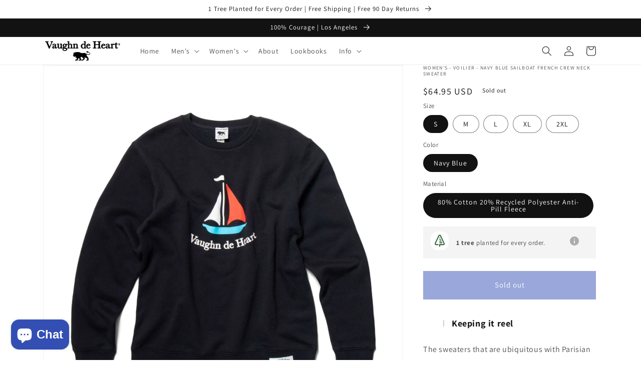

--- FILE ---
content_type: text/html; charset=utf-8
request_url: https://www.vaughndeheart.com/products/womens-voilier-navy-blue-sailboat-french-crew-neck-sweater
body_size: 48210
content:
<!doctype html>
<html class="no-js" lang="en">
  <head>
    <meta charset="utf-8">
    <meta http-equiv="X-UA-Compatible" content="IE=edge">
    <meta name="viewport" content="width=device-width,initial-scale=1">
    <meta name="theme-color" content="">
    <link rel="canonical" href="https://www.vaughndeheart.com/products/womens-voilier-navy-blue-sailboat-french-crew-neck-sweater">
    <link rel="preconnect" href="https://cdn.shopify.com" crossorigin>

    <!-- Begin Inspectlet Asynchronous Code -->
<script type="text/javascript">
(function() {
window.__insp = window.__insp || [];
__insp.push(['wid', 2095852455]);
var ldinsp = function(){
if(typeof window.__inspld != "undefined") return; window.__inspld = 1; var insp = document.createElement('script'); insp.type = 'text/javascript'; insp.async = true; insp.id = "inspsync"; insp.src = ('https:' == document.location.protocol ? 'https' : 'http') + '://cdn.inspectlet.com/inspectlet.js?wid=2095852455&r=' + Math.floor(new Date().getTime()/3600000); var x = document.getElementsByTagName('script')[0]; x.parentNode.insertBefore(insp, x); };
setTimeout(ldinsp, 0);
})();
</script>
<!-- End Inspectlet Asynchronous Code -->    

  <!-- Google Tag Manager (noscript) -->
<noscript><iframe src="https://www.googletagmanager.com/ns.html?id=GTM-M2JR7ZB"
height="0" width="0" style="display:none;visibility:hidden"></iframe></noscript>
<!-- End Google Tag Manager (noscript) --><link rel="icon" type="image/png" href="//www.vaughndeheart.com/cdn/shop/files/Vaughn_de_Heart_Favicon.png?crop=center&height=32&v=1614295331&width=32"><link rel="preconnect" href="https://fonts.shopifycdn.com" crossorigin><title>
      Women&#39;s - Voilier - Navy Blue Sailboat French Crew Neck Sweater
 &ndash; Vaughn de Heart</title>

    
      <meta name="description" content="Keeping it reel The sweaters that are ubiquitous with Parisian style are here. This dark navy cotton sweater is as thick as it is cozy. Inspired by classic nautical style, we&#39;ve adopted the calming nature of the sea for this sweater. It&#39;s easy to wear, comfortable, and looks good with just about everything; the simple ">
    

    

<meta property="og:site_name" content="Vaughn de Heart">
<meta property="og:url" content="https://www.vaughndeheart.com/products/womens-voilier-navy-blue-sailboat-french-crew-neck-sweater">
<meta property="og:title" content="Women&#39;s - Voilier - Navy Blue Sailboat French Crew Neck Sweater">
<meta property="og:type" content="product">
<meta property="og:description" content="Keeping it reel The sweaters that are ubiquitous with Parisian style are here. This dark navy cotton sweater is as thick as it is cozy. Inspired by classic nautical style, we&#39;ve adopted the calming nature of the sea for this sweater. It&#39;s easy to wear, comfortable, and looks good with just about everything; the simple "><meta property="og:image" content="http://www.vaughndeheart.com/cdn/shop/products/VaughndeHeartVoilier-NavyBlueSailboatFrenchCrewNeckSweaterFront-5e721e62-db50-420f-b304-41f52c9e_1111_1.jpg?v=1661742980">
  <meta property="og:image:secure_url" content="https://www.vaughndeheart.com/cdn/shop/products/VaughndeHeartVoilier-NavyBlueSailboatFrenchCrewNeckSweaterFront-5e721e62-db50-420f-b304-41f52c9e_1111_1.jpg?v=1661742980">
  <meta property="og:image:width" content="2048">
  <meta property="og:image:height" content="2048"><meta property="og:price:amount" content="64.95">
  <meta property="og:price:currency" content="USD"><meta name="twitter:site" content="@https://twitter.com › vaughndeheart"><meta name="twitter:card" content="summary_large_image">
<meta name="twitter:title" content="Women&#39;s - Voilier - Navy Blue Sailboat French Crew Neck Sweater">
<meta name="twitter:description" content="Keeping it reel The sweaters that are ubiquitous with Parisian style are here. This dark navy cotton sweater is as thick as it is cozy. Inspired by classic nautical style, we&#39;ve adopted the calming nature of the sea for this sweater. It&#39;s easy to wear, comfortable, and looks good with just about everything; the simple ">


    <script src="//www.vaughndeheart.com/cdn/shop/t/15/assets/global.js?v=24850326154503943211660107463" defer="defer"></script>
    <script>window.performance && window.performance.mark && window.performance.mark('shopify.content_for_header.start');</script><meta name="google-site-verification" content="RQjGo1mA-8M9NaJQtyPnnM-D9ptX7h2JsLlvla5QLVI">
<meta name="google-site-verification" content="RQjGo1mA-8M9NaJQtyPnnM-D9ptX7h2JsLlvla5QLVI">
<meta id="shopify-digital-wallet" name="shopify-digital-wallet" content="/27109490740/digital_wallets/dialog">
<meta name="shopify-checkout-api-token" content="2cbeb6b01c4bb8a6fbc6c2e91e6f9db7">
<meta id="in-context-paypal-metadata" data-shop-id="27109490740" data-venmo-supported="false" data-environment="production" data-locale="en_US" data-paypal-v4="true" data-currency="USD">
<link rel="alternate" type="application/json+oembed" href="https://www.vaughndeheart.com/products/womens-voilier-navy-blue-sailboat-french-crew-neck-sweater.oembed">
<script async="async" src="/checkouts/internal/preloads.js?locale=en-US"></script>
<link rel="preconnect" href="https://shop.app" crossorigin="anonymous">
<script async="async" src="https://shop.app/checkouts/internal/preloads.js?locale=en-US&shop_id=27109490740" crossorigin="anonymous"></script>
<script id="apple-pay-shop-capabilities" type="application/json">{"shopId":27109490740,"countryCode":"US","currencyCode":"USD","merchantCapabilities":["supports3DS"],"merchantId":"gid:\/\/shopify\/Shop\/27109490740","merchantName":"Vaughn de Heart","requiredBillingContactFields":["postalAddress","email"],"requiredShippingContactFields":["postalAddress","email"],"shippingType":"shipping","supportedNetworks":["visa","masterCard","amex","discover","elo","jcb"],"total":{"type":"pending","label":"Vaughn de Heart","amount":"1.00"},"shopifyPaymentsEnabled":true,"supportsSubscriptions":true}</script>
<script id="shopify-features" type="application/json">{"accessToken":"2cbeb6b01c4bb8a6fbc6c2e91e6f9db7","betas":["rich-media-storefront-analytics"],"domain":"www.vaughndeheart.com","predictiveSearch":true,"shopId":27109490740,"locale":"en"}</script>
<script>var Shopify = Shopify || {};
Shopify.shop = "vaughndeheart.myshopify.com";
Shopify.locale = "en";
Shopify.currency = {"active":"USD","rate":"1.0"};
Shopify.country = "US";
Shopify.theme = {"name":"Dawn","id":129795948711,"schema_name":"Dawn","schema_version":"6.0.2","theme_store_id":887,"role":"main"};
Shopify.theme.handle = "null";
Shopify.theme.style = {"id":null,"handle":null};
Shopify.cdnHost = "www.vaughndeheart.com/cdn";
Shopify.routes = Shopify.routes || {};
Shopify.routes.root = "/";</script>
<script type="module">!function(o){(o.Shopify=o.Shopify||{}).modules=!0}(window);</script>
<script>!function(o){function n(){var o=[];function n(){o.push(Array.prototype.slice.apply(arguments))}return n.q=o,n}var t=o.Shopify=o.Shopify||{};t.loadFeatures=n(),t.autoloadFeatures=n()}(window);</script>
<script>
  window.ShopifyPay = window.ShopifyPay || {};
  window.ShopifyPay.apiHost = "shop.app\/pay";
  window.ShopifyPay.redirectState = null;
</script>
<script id="shop-js-analytics" type="application/json">{"pageType":"product"}</script>
<script defer="defer" async type="module" src="//www.vaughndeheart.com/cdn/shopifycloud/shop-js/modules/v2/client.init-shop-cart-sync_C5BV16lS.en.esm.js"></script>
<script defer="defer" async type="module" src="//www.vaughndeheart.com/cdn/shopifycloud/shop-js/modules/v2/chunk.common_CygWptCX.esm.js"></script>
<script type="module">
  await import("//www.vaughndeheart.com/cdn/shopifycloud/shop-js/modules/v2/client.init-shop-cart-sync_C5BV16lS.en.esm.js");
await import("//www.vaughndeheart.com/cdn/shopifycloud/shop-js/modules/v2/chunk.common_CygWptCX.esm.js");

  window.Shopify.SignInWithShop?.initShopCartSync?.({"fedCMEnabled":true,"windoidEnabled":true});

</script>
<script>
  window.Shopify = window.Shopify || {};
  if (!window.Shopify.featureAssets) window.Shopify.featureAssets = {};
  window.Shopify.featureAssets['shop-js'] = {"shop-cart-sync":["modules/v2/client.shop-cart-sync_ZFArdW7E.en.esm.js","modules/v2/chunk.common_CygWptCX.esm.js"],"init-fed-cm":["modules/v2/client.init-fed-cm_CmiC4vf6.en.esm.js","modules/v2/chunk.common_CygWptCX.esm.js"],"shop-button":["modules/v2/client.shop-button_tlx5R9nI.en.esm.js","modules/v2/chunk.common_CygWptCX.esm.js"],"shop-cash-offers":["modules/v2/client.shop-cash-offers_DOA2yAJr.en.esm.js","modules/v2/chunk.common_CygWptCX.esm.js","modules/v2/chunk.modal_D71HUcav.esm.js"],"init-windoid":["modules/v2/client.init-windoid_sURxWdc1.en.esm.js","modules/v2/chunk.common_CygWptCX.esm.js"],"shop-toast-manager":["modules/v2/client.shop-toast-manager_ClPi3nE9.en.esm.js","modules/v2/chunk.common_CygWptCX.esm.js"],"init-shop-email-lookup-coordinator":["modules/v2/client.init-shop-email-lookup-coordinator_B8hsDcYM.en.esm.js","modules/v2/chunk.common_CygWptCX.esm.js"],"init-shop-cart-sync":["modules/v2/client.init-shop-cart-sync_C5BV16lS.en.esm.js","modules/v2/chunk.common_CygWptCX.esm.js"],"avatar":["modules/v2/client.avatar_BTnouDA3.en.esm.js"],"pay-button":["modules/v2/client.pay-button_FdsNuTd3.en.esm.js","modules/v2/chunk.common_CygWptCX.esm.js"],"init-customer-accounts":["modules/v2/client.init-customer-accounts_DxDtT_ad.en.esm.js","modules/v2/client.shop-login-button_C5VAVYt1.en.esm.js","modules/v2/chunk.common_CygWptCX.esm.js","modules/v2/chunk.modal_D71HUcav.esm.js"],"init-shop-for-new-customer-accounts":["modules/v2/client.init-shop-for-new-customer-accounts_ChsxoAhi.en.esm.js","modules/v2/client.shop-login-button_C5VAVYt1.en.esm.js","modules/v2/chunk.common_CygWptCX.esm.js","modules/v2/chunk.modal_D71HUcav.esm.js"],"shop-login-button":["modules/v2/client.shop-login-button_C5VAVYt1.en.esm.js","modules/v2/chunk.common_CygWptCX.esm.js","modules/v2/chunk.modal_D71HUcav.esm.js"],"init-customer-accounts-sign-up":["modules/v2/client.init-customer-accounts-sign-up_CPSyQ0Tj.en.esm.js","modules/v2/client.shop-login-button_C5VAVYt1.en.esm.js","modules/v2/chunk.common_CygWptCX.esm.js","modules/v2/chunk.modal_D71HUcav.esm.js"],"shop-follow-button":["modules/v2/client.shop-follow-button_Cva4Ekp9.en.esm.js","modules/v2/chunk.common_CygWptCX.esm.js","modules/v2/chunk.modal_D71HUcav.esm.js"],"checkout-modal":["modules/v2/client.checkout-modal_BPM8l0SH.en.esm.js","modules/v2/chunk.common_CygWptCX.esm.js","modules/v2/chunk.modal_D71HUcav.esm.js"],"lead-capture":["modules/v2/client.lead-capture_Bi8yE_yS.en.esm.js","modules/v2/chunk.common_CygWptCX.esm.js","modules/v2/chunk.modal_D71HUcav.esm.js"],"shop-login":["modules/v2/client.shop-login_D6lNrXab.en.esm.js","modules/v2/chunk.common_CygWptCX.esm.js","modules/v2/chunk.modal_D71HUcav.esm.js"],"payment-terms":["modules/v2/client.payment-terms_CZxnsJam.en.esm.js","modules/v2/chunk.common_CygWptCX.esm.js","modules/v2/chunk.modal_D71HUcav.esm.js"]};
</script>
<script>(function() {
  var isLoaded = false;
  function asyncLoad() {
    if (isLoaded) return;
    isLoaded = true;
    var urls = ["https:\/\/cdn.recovermycart.com\/scripts\/keepcart\/CartJS.min.js?shop=vaughndeheart.myshopify.com\u0026shop=vaughndeheart.myshopify.com","https:\/\/neon.stock-sync.com\/neon\/widget.js?shop=vaughndeheart.myshopify.com","https:\/\/trustbadge.shopclimb.com\/files\/js\/dist\/trustbadge.min.js?shop=vaughndeheart.myshopify.com","https:\/\/size-guides.esc-apps-cdn.com\/1739196118-app.vaughndeheart.myshopify.com.js?shop=vaughndeheart.myshopify.com","\/\/backinstock.useamp.com\/widget\/21461_1767154881.js?category=bis\u0026v=6\u0026shop=vaughndeheart.myshopify.com"];
    for (var i = 0; i < urls.length; i++) {
      var s = document.createElement('script');
      s.type = 'text/javascript';
      s.async = true;
      s.src = urls[i];
      var x = document.getElementsByTagName('script')[0];
      x.parentNode.insertBefore(s, x);
    }
  };
  if(window.attachEvent) {
    window.attachEvent('onload', asyncLoad);
  } else {
    window.addEventListener('load', asyncLoad, false);
  }
})();</script>
<script id="__st">var __st={"a":27109490740,"offset":-28800,"reqid":"3fed8ed2-9a1d-4624-b830-676ecb8da3fa-1768726544","pageurl":"www.vaughndeheart.com\/products\/womens-voilier-navy-blue-sailboat-french-crew-neck-sweater","u":"bf003ee223d2","p":"product","rtyp":"product","rid":7386260570279};</script>
<script>window.ShopifyPaypalV4VisibilityTracking = true;</script>
<script id="captcha-bootstrap">!function(){'use strict';const t='contact',e='account',n='new_comment',o=[[t,t],['blogs',n],['comments',n],[t,'customer']],c=[[e,'customer_login'],[e,'guest_login'],[e,'recover_customer_password'],[e,'create_customer']],r=t=>t.map((([t,e])=>`form[action*='/${t}']:not([data-nocaptcha='true']) input[name='form_type'][value='${e}']`)).join(','),a=t=>()=>t?[...document.querySelectorAll(t)].map((t=>t.form)):[];function s(){const t=[...o],e=r(t);return a(e)}const i='password',u='form_key',d=['recaptcha-v3-token','g-recaptcha-response','h-captcha-response',i],f=()=>{try{return window.sessionStorage}catch{return}},m='__shopify_v',_=t=>t.elements[u];function p(t,e,n=!1){try{const o=window.sessionStorage,c=JSON.parse(o.getItem(e)),{data:r}=function(t){const{data:e,action:n}=t;return t[m]||n?{data:e,action:n}:{data:t,action:n}}(c);for(const[e,n]of Object.entries(r))t.elements[e]&&(t.elements[e].value=n);n&&o.removeItem(e)}catch(o){console.error('form repopulation failed',{error:o})}}const l='form_type',E='cptcha';function T(t){t.dataset[E]=!0}const w=window,h=w.document,L='Shopify',v='ce_forms',y='captcha';let A=!1;((t,e)=>{const n=(g='f06e6c50-85a8-45c8-87d0-21a2b65856fe',I='https://cdn.shopify.com/shopifycloud/storefront-forms-hcaptcha/ce_storefront_forms_captcha_hcaptcha.v1.5.2.iife.js',D={infoText:'Protected by hCaptcha',privacyText:'Privacy',termsText:'Terms'},(t,e,n)=>{const o=w[L][v],c=o.bindForm;if(c)return c(t,g,e,D).then(n);var r;o.q.push([[t,g,e,D],n]),r=I,A||(h.body.append(Object.assign(h.createElement('script'),{id:'captcha-provider',async:!0,src:r})),A=!0)});var g,I,D;w[L]=w[L]||{},w[L][v]=w[L][v]||{},w[L][v].q=[],w[L][y]=w[L][y]||{},w[L][y].protect=function(t,e){n(t,void 0,e),T(t)},Object.freeze(w[L][y]),function(t,e,n,w,h,L){const[v,y,A,g]=function(t,e,n){const i=e?o:[],u=t?c:[],d=[...i,...u],f=r(d),m=r(i),_=r(d.filter((([t,e])=>n.includes(e))));return[a(f),a(m),a(_),s()]}(w,h,L),I=t=>{const e=t.target;return e instanceof HTMLFormElement?e:e&&e.form},D=t=>v().includes(t);t.addEventListener('submit',(t=>{const e=I(t);if(!e)return;const n=D(e)&&!e.dataset.hcaptchaBound&&!e.dataset.recaptchaBound,o=_(e),c=g().includes(e)&&(!o||!o.value);(n||c)&&t.preventDefault(),c&&!n&&(function(t){try{if(!f())return;!function(t){const e=f();if(!e)return;const n=_(t);if(!n)return;const o=n.value;o&&e.removeItem(o)}(t);const e=Array.from(Array(32),(()=>Math.random().toString(36)[2])).join('');!function(t,e){_(t)||t.append(Object.assign(document.createElement('input'),{type:'hidden',name:u})),t.elements[u].value=e}(t,e),function(t,e){const n=f();if(!n)return;const o=[...t.querySelectorAll(`input[type='${i}']`)].map((({name:t})=>t)),c=[...d,...o],r={};for(const[a,s]of new FormData(t).entries())c.includes(a)||(r[a]=s);n.setItem(e,JSON.stringify({[m]:1,action:t.action,data:r}))}(t,e)}catch(e){console.error('failed to persist form',e)}}(e),e.submit())}));const S=(t,e)=>{t&&!t.dataset[E]&&(n(t,e.some((e=>e===t))),T(t))};for(const o of['focusin','change'])t.addEventListener(o,(t=>{const e=I(t);D(e)&&S(e,y())}));const B=e.get('form_key'),M=e.get(l),P=B&&M;t.addEventListener('DOMContentLoaded',(()=>{const t=y();if(P)for(const e of t)e.elements[l].value===M&&p(e,B);[...new Set([...A(),...v().filter((t=>'true'===t.dataset.shopifyCaptcha))])].forEach((e=>S(e,t)))}))}(h,new URLSearchParams(w.location.search),n,t,e,['guest_login'])})(!0,!0)}();</script>
<script integrity="sha256-4kQ18oKyAcykRKYeNunJcIwy7WH5gtpwJnB7kiuLZ1E=" data-source-attribution="shopify.loadfeatures" defer="defer" src="//www.vaughndeheart.com/cdn/shopifycloud/storefront/assets/storefront/load_feature-a0a9edcb.js" crossorigin="anonymous"></script>
<script crossorigin="anonymous" defer="defer" src="//www.vaughndeheart.com/cdn/shopifycloud/storefront/assets/shopify_pay/storefront-65b4c6d7.js?v=20250812"></script>
<script data-source-attribution="shopify.dynamic_checkout.dynamic.init">var Shopify=Shopify||{};Shopify.PaymentButton=Shopify.PaymentButton||{isStorefrontPortableWallets:!0,init:function(){window.Shopify.PaymentButton.init=function(){};var t=document.createElement("script");t.src="https://www.vaughndeheart.com/cdn/shopifycloud/portable-wallets/latest/portable-wallets.en.js",t.type="module",document.head.appendChild(t)}};
</script>
<script data-source-attribution="shopify.dynamic_checkout.buyer_consent">
  function portableWalletsHideBuyerConsent(e){var t=document.getElementById("shopify-buyer-consent"),n=document.getElementById("shopify-subscription-policy-button");t&&n&&(t.classList.add("hidden"),t.setAttribute("aria-hidden","true"),n.removeEventListener("click",e))}function portableWalletsShowBuyerConsent(e){var t=document.getElementById("shopify-buyer-consent"),n=document.getElementById("shopify-subscription-policy-button");t&&n&&(t.classList.remove("hidden"),t.removeAttribute("aria-hidden"),n.addEventListener("click",e))}window.Shopify?.PaymentButton&&(window.Shopify.PaymentButton.hideBuyerConsent=portableWalletsHideBuyerConsent,window.Shopify.PaymentButton.showBuyerConsent=portableWalletsShowBuyerConsent);
</script>
<script data-source-attribution="shopify.dynamic_checkout.cart.bootstrap">document.addEventListener("DOMContentLoaded",(function(){function t(){return document.querySelector("shopify-accelerated-checkout-cart, shopify-accelerated-checkout")}if(t())Shopify.PaymentButton.init();else{new MutationObserver((function(e,n){t()&&(Shopify.PaymentButton.init(),n.disconnect())})).observe(document.body,{childList:!0,subtree:!0})}}));
</script>
<link id="shopify-accelerated-checkout-styles" rel="stylesheet" media="screen" href="https://www.vaughndeheart.com/cdn/shopifycloud/portable-wallets/latest/accelerated-checkout-backwards-compat.css" crossorigin="anonymous">
<style id="shopify-accelerated-checkout-cart">
        #shopify-buyer-consent {
  margin-top: 1em;
  display: inline-block;
  width: 100%;
}

#shopify-buyer-consent.hidden {
  display: none;
}

#shopify-subscription-policy-button {
  background: none;
  border: none;
  padding: 0;
  text-decoration: underline;
  font-size: inherit;
  cursor: pointer;
}

#shopify-subscription-policy-button::before {
  box-shadow: none;
}

      </style>
<script id="sections-script" data-sections="product-recommendations,header,footer" defer="defer" src="//www.vaughndeheart.com/cdn/shop/t/15/compiled_assets/scripts.js?3721"></script>
<script>window.performance && window.performance.mark && window.performance.mark('shopify.content_for_header.end');</script>


    <style data-shopify>
      @font-face {
  font-family: Assistant;
  font-weight: 400;
  font-style: normal;
  font-display: swap;
  src: url("//www.vaughndeheart.com/cdn/fonts/assistant/assistant_n4.9120912a469cad1cc292572851508ca49d12e768.woff2") format("woff2"),
       url("//www.vaughndeheart.com/cdn/fonts/assistant/assistant_n4.6e9875ce64e0fefcd3f4446b7ec9036b3ddd2985.woff") format("woff");
}

      @font-face {
  font-family: Assistant;
  font-weight: 700;
  font-style: normal;
  font-display: swap;
  src: url("//www.vaughndeheart.com/cdn/fonts/assistant/assistant_n7.bf44452348ec8b8efa3aa3068825305886b1c83c.woff2") format("woff2"),
       url("//www.vaughndeheart.com/cdn/fonts/assistant/assistant_n7.0c887fee83f6b3bda822f1150b912c72da0f7b64.woff") format("woff");
}

      
      
      @font-face {
  font-family: Assistant;
  font-weight: 400;
  font-style: normal;
  font-display: swap;
  src: url("//www.vaughndeheart.com/cdn/fonts/assistant/assistant_n4.9120912a469cad1cc292572851508ca49d12e768.woff2") format("woff2"),
       url("//www.vaughndeheart.com/cdn/fonts/assistant/assistant_n4.6e9875ce64e0fefcd3f4446b7ec9036b3ddd2985.woff") format("woff");
}


      :root {
        --font-body-family: Assistant, sans-serif;
        --font-body-style: normal;
        --font-body-weight: 400;
        --font-body-weight-bold: 700;

        --font-heading-family: Assistant, sans-serif;
        --font-heading-style: normal;
        --font-heading-weight: 400;

        --font-body-scale: 1.0;
        --font-heading-scale: 1.0;

        --color-base-text: 18, 18, 18;
        --color-shadow: 18, 18, 18;
        --color-base-background-1: 255, 255, 255;
        --color-base-background-2: 243, 243, 243;
        --color-base-solid-button-labels: 255, 255, 255;
        --color-base-outline-button-labels: 18, 18, 18;
        --color-base-accent-1: 51, 79, 180;
        --color-base-accent-2: 51, 79, 180;
        --payment-terms-background-color: #ffffff;

        --gradient-base-background-1: #ffffff;
        --gradient-base-background-2: #f3f3f3;
        --gradient-base-accent-1: #334fb4;
        --gradient-base-accent-2: #334fb4;

        --media-padding: px;
        --media-border-opacity: 0.05;
        --media-border-width: 1px;
        --media-radius: 0px;
        --media-shadow-opacity: 0.0;
        --media-shadow-horizontal-offset: 0px;
        --media-shadow-vertical-offset: 4px;
        --media-shadow-blur-radius: 5px;
        --media-shadow-visible: 0;

        --page-width: 120rem;
        --page-width-margin: 0rem;

        --card-image-padding: 0.0rem;
        --card-corner-radius: 0.0rem;
        --card-text-alignment: left;
        --card-border-width: 0.0rem;
        --card-border-opacity: 0.1;
        --card-shadow-opacity: 0.0;
        --card-shadow-visible: 0;
        --card-shadow-horizontal-offset: 0.0rem;
        --card-shadow-vertical-offset: 0.4rem;
        --card-shadow-blur-radius: 0.5rem;

        --badge-corner-radius: 4.0rem;

        --popup-border-width: 1px;
        --popup-border-opacity: 0.1;
        --popup-corner-radius: 0px;
        --popup-shadow-opacity: 0.0;
        --popup-shadow-horizontal-offset: 0px;
        --popup-shadow-vertical-offset: 4px;
        --popup-shadow-blur-radius: 5px;

        --drawer-border-width: 1px;
        --drawer-border-opacity: 0.1;
        --drawer-shadow-opacity: 0.0;
        --drawer-shadow-horizontal-offset: 0px;
        --drawer-shadow-vertical-offset: 4px;
        --drawer-shadow-blur-radius: 5px;

        --spacing-sections-desktop: 0px;
        --spacing-sections-mobile: 0px;

        --grid-desktop-vertical-spacing: 8px;
        --grid-desktop-horizontal-spacing: 8px;
        --grid-mobile-vertical-spacing: 4px;
        --grid-mobile-horizontal-spacing: 4px;

        --text-boxes-border-opacity: 0.1;
        --text-boxes-border-width: 0px;
        --text-boxes-radius: 0px;
        --text-boxes-shadow-opacity: 0.0;
        --text-boxes-shadow-visible: 0;
        --text-boxes-shadow-horizontal-offset: 0px;
        --text-boxes-shadow-vertical-offset: 4px;
        --text-boxes-shadow-blur-radius: 5px;

        --buttons-radius: 0px;
        --buttons-radius-outset: 0px;
        --buttons-border-width: 6px;
        --buttons-border-opacity: 1.0;
        --buttons-shadow-opacity: 0.0;
        --buttons-shadow-visible: 0;
        --buttons-shadow-horizontal-offset: 0px;
        --buttons-shadow-vertical-offset: 4px;
        --buttons-shadow-blur-radius: 5px;
        --buttons-border-offset: 0px;

        --inputs-radius: 0px;
        --inputs-border-width: 1px;
        --inputs-border-opacity: 0.55;
        --inputs-shadow-opacity: 0.0;
        --inputs-shadow-horizontal-offset: 0px;
        --inputs-margin-offset: 0px;
        --inputs-shadow-vertical-offset: 4px;
        --inputs-shadow-blur-radius: 5px;
        --inputs-radius-outset: 0px;

        --variant-pills-radius: 40px;
        --variant-pills-border-width: 1px;
        --variant-pills-border-opacity: 0.55;
        --variant-pills-shadow-opacity: 0.0;
        --variant-pills-shadow-horizontal-offset: 0px;
        --variant-pills-shadow-vertical-offset: 4px;
        --variant-pills-shadow-blur-radius: 5px;
      }

      *,
      *::before,
      *::after {
        box-sizing: inherit;
      }

      html {
        box-sizing: border-box;
        font-size: calc(var(--font-body-scale) * 62.5%);
        height: 100%;
      }

      body {
        display: grid;
        grid-template-rows: auto auto 1fr auto;
        grid-template-columns: 100%;
        min-height: 100%;
        margin: 0;
        font-size: 1.5rem;
        letter-spacing: 0.06rem;
        line-height: calc(1 + 0.8 / var(--font-body-scale));
        font-family: var(--font-body-family);
        font-style: var(--font-body-style);
        font-weight: var(--font-body-weight);
      }

      @media screen and (min-width: 750px) {
        body {
          font-size: 1.6rem;
        }
      }
    </style>

    <link href="//www.vaughndeheart.com/cdn/shop/t/15/assets/base.css?v=19666067365360246481660107465" rel="stylesheet" type="text/css" media="all" />
<link rel="preload" as="font" href="//www.vaughndeheart.com/cdn/fonts/assistant/assistant_n4.9120912a469cad1cc292572851508ca49d12e768.woff2" type="font/woff2" crossorigin><link rel="preload" as="font" href="//www.vaughndeheart.com/cdn/fonts/assistant/assistant_n4.9120912a469cad1cc292572851508ca49d12e768.woff2" type="font/woff2" crossorigin><link rel="stylesheet" href="//www.vaughndeheart.com/cdn/shop/t/15/assets/component-predictive-search.css?v=165644661289088488651660107463" media="print" onload="this.media='all'"><script>document.documentElement.className = document.documentElement.className.replace('no-js', 'js');
    if (Shopify.designMode) {
      document.documentElement.classList.add('shopify-design-mode');
    }
    </script>
    <!-- "snippets/judgeme_core.liquid" was not rendered, the associated app was uninstalled -->
  	<link href="//www.vaughndeheart.com/cdn/shop/t/15/assets/sb.vaughndeheart.css?v=111603181540343972631670342102" rel="stylesheet" type="text/css" media="all" />
<script>
    var StoreBundleBase = StoreBundleBase || {};
    StoreBundleBase.baseURL = "https://app.storebundle.io/";
    StoreBundleBase.scrEl = document.querySelector('script#sbstorefrontjs');
    StoreBundleBase.shop = Shopify.shop;
    StoreBundleBase.unique_name = Shopify.shop.split('.')[0];
    StoreBundleBase.isProductPage = false;
    StoreBundleBase.isCartPage = false;
    StoreBundleBase.isCollectionPage = false;
    StoreBundleBase.isFrontPage = false;
    StoreBundleBase.apiVersion = "2021-07";
    StoreBundleBase.shopData = {"currency":{"name":"USD","money_format":"${@amount@}","symbol":"$","epc":["CAD","EUR","GBP","USD"],"country":{"name":"United States","iso2":"US"}},"meta":{"weight_unit":"lb","pwd":false,"timezone":{"full":"(GMT-08:00) America\/Los_Angeles","slim":"America\/Los_Angeles"}}};
    StoreBundleBase.isOwner = false;
    StoreBundleBase.formatMoney=function(a,b=!0){var c;if(c=this.shopData.currency.symbol?this.shopData.currency.symbol:Shopify.currency.active,a)return b?(a/=100,a=(+a.toFixed(2)).toLocaleString(),`${c+a}`):(a=(+a.toFixed(2)).toLocaleString(),`${c+a}`)};

    
        StoreBundleBase.isProductPage = true;
    

    

    

    


    

    

    
        StoreBundleBase.isOwner = false;
    
</script>
<script id="sbjQuerySniffer" defer="defer"></script>
<script src='//www.vaughndeheart.com/cdn/shop/t/15/assets/sb.vaughndeheart.js?v=111603181540343972631670342101' defer='defer' id='sbstorefrontjs'></script>


<!-- BEGIN app block: shopify://apps/klaviyo-email-marketing-sms/blocks/klaviyo-onsite-embed/2632fe16-c075-4321-a88b-50b567f42507 -->












  <script async src="https://static.klaviyo.com/onsite/js/M5vYXL/klaviyo.js?company_id=M5vYXL"></script>
  <script>!function(){if(!window.klaviyo){window._klOnsite=window._klOnsite||[];try{window.klaviyo=new Proxy({},{get:function(n,i){return"push"===i?function(){var n;(n=window._klOnsite).push.apply(n,arguments)}:function(){for(var n=arguments.length,o=new Array(n),w=0;w<n;w++)o[w]=arguments[w];var t="function"==typeof o[o.length-1]?o.pop():void 0,e=new Promise((function(n){window._klOnsite.push([i].concat(o,[function(i){t&&t(i),n(i)}]))}));return e}}})}catch(n){window.klaviyo=window.klaviyo||[],window.klaviyo.push=function(){var n;(n=window._klOnsite).push.apply(n,arguments)}}}}();</script>

  
    <script id="viewed_product">
      if (item == null) {
        var _learnq = _learnq || [];

        var MetafieldReviews = null
        var MetafieldYotpoRating = null
        var MetafieldYotpoCount = null
        var MetafieldLooxRating = null
        var MetafieldLooxCount = null
        var okendoProduct = null
        var okendoProductReviewCount = null
        var okendoProductReviewAverageValue = null
        try {
          // The following fields are used for Customer Hub recently viewed in order to add reviews.
          // This information is not part of __kla_viewed. Instead, it is part of __kla_viewed_reviewed_items
          MetafieldReviews = {};
          MetafieldYotpoRating = null
          MetafieldYotpoCount = null
          MetafieldLooxRating = null
          MetafieldLooxCount = null

          okendoProduct = null
          // If the okendo metafield is not legacy, it will error, which then requires the new json formatted data
          if (okendoProduct && 'error' in okendoProduct) {
            okendoProduct = null
          }
          okendoProductReviewCount = okendoProduct ? okendoProduct.reviewCount : null
          okendoProductReviewAverageValue = okendoProduct ? okendoProduct.reviewAverageValue : null
        } catch (error) {
          console.error('Error in Klaviyo onsite reviews tracking:', error);
        }

        var item = {
          Name: "Women's - Voilier - Navy Blue Sailboat French Crew Neck Sweater",
          ProductID: 7386260570279,
          Categories: ["New","Women's","Women's - All","Women's - Sweaters","Women's Voilier"],
          ImageURL: "https://www.vaughndeheart.com/cdn/shop/products/VaughndeHeartVoilier-NavyBlueSailboatFrenchCrewNeckSweaterFront-5e721e62-db50-420f-b304-41f52c9e_1111_1_grande.jpg?v=1661742980",
          URL: "https://www.vaughndeheart.com/products/womens-voilier-navy-blue-sailboat-french-crew-neck-sweater",
          Brand: "Vaughn de Heart",
          Price: "$64.95",
          Value: "64.95",
          CompareAtPrice: "$0.00"
        };
        _learnq.push(['track', 'Viewed Product', item]);
        _learnq.push(['trackViewedItem', {
          Title: item.Name,
          ItemId: item.ProductID,
          Categories: item.Categories,
          ImageUrl: item.ImageURL,
          Url: item.URL,
          Metadata: {
            Brand: item.Brand,
            Price: item.Price,
            Value: item.Value,
            CompareAtPrice: item.CompareAtPrice
          },
          metafields:{
            reviews: MetafieldReviews,
            yotpo:{
              rating: MetafieldYotpoRating,
              count: MetafieldYotpoCount,
            },
            loox:{
              rating: MetafieldLooxRating,
              count: MetafieldLooxCount,
            },
            okendo: {
              rating: okendoProductReviewAverageValue,
              count: okendoProductReviewCount,
            }
          }
        }]);
      }
    </script>
  




  <script>
    window.klaviyoReviewsProductDesignMode = false
  </script>







<!-- END app block --><!-- BEGIN app block: shopify://apps/sales-countup/blocks/embed/89c80bfc-f6af-424a-a310-bff500702731 -->
  <script>
    if(typeof Els === 'undefined') var Els = {};
    if(typeof Els.cup === 'undefined') Els.cup = {};
    Els.cup.params = {
      money_format: "${{amount}}",
      product: {id: 7386260570279,handle:"womens-voilier-navy-blue-sailboat-french-crew-neck-sweater"}
    };
    Els.cup.settings = {"counters":[{"id":7623,"shop_id":6561,"enabled":1,"name":"Eco widget","message":"<p style=\"text-align:center;\"></p>","aggregated":1,"custom_position":1,"target":"all","from":null,"to":null,"settings":{"widgets":[{"title":"Trees planted","imgUrl":"https://cdn.shopify.com/s/files/1/0093/0476/8548/files/icon-70.png?v=1589902969","parameter":"{{custom_static}}","value":"200"}],"widgetSettings":{"enableAnimation":true,"backgroundColorRgba":"rgba(25500,25500,25500,1.00)","wrapperBackgroundColorRgba":"rgba(25500,25500,25500,1.00)","textColorRgba":"rgba(0,0,0,1.00)","numberSize":29,"textSize":13,"blockBorderRadius":0,"wrapperBorderRadius":0,"blockWidth":"200","blockWidthUnit":"px","blockMargin":0,"blockMarginUnit":"px","blockPadding":"0","blockPaddingUnit":"px"}},"raw_html":"<div style=\"border-radius:0px;background-color:rgba(25500,25500,25500,1.00)\" class=\"els-cup-pw\"><div class=\"counter-area\" style=\"opacity:1;pointer-events:auto\"><div><p style=\"text-align:center;\"></p></div><div class=\"els-cup-w-wrap\"><div style=\"color:rgba(0,0,0,1.00);border-radius:0px;background-color:rgba(25500,25500,25500,1.00);width:200px;margin:0px\" class=\"els-cup-w\" id=\"Trees planted\"><div class=\"els-cup-w-icon\" style=\"margin:0px\"><img alt=\"icon\" src=\"https://cdn.shopify.com/s/files/1/0093/0476/8548/files/icon-70.png?v=1589902969\"/></div><div class=\"els-cup-w-val\" style=\"font-size:29px;padding:0px\">200</div><div class=\"els-cup-w-descr\" style=\"font-size:13px;padding:0px\">Trees planted</div></div></div></div></div>","created_at":"2022-11-27 21:52:21","updated_at":"2023-09-14 17:51:28","last_target_updated_at":null}],"settings":{"theme_app_extensions_enabled":1,"css":"","enabled":1}};
  </script>
  <link rel="stylesheet" href="https://cdn.shopify.com/extensions/b7752177-db47-49e4-b0b9-f16b14d7e760/sales-countup-3/assets/app.css">
  <script src="https://cdn.shopify.com/extensions/b7752177-db47-49e4-b0b9-f16b14d7e760/sales-countup-3/assets/app.js" defer></script>

  <!-- BEGIN app snippet: elscup-jsons -->

  <script type="application/json" id="elscup-product">
                                                              {      "id": 7386260570279,      "handle": "womens-voilier-navy-blue-sailboat-french-crew-neck-sweater",      "product_sales": {},      "aggregated_sales": {"7623":{"is":"542","isv":"22381.28","cp":261,"on":382}}    }    
 
  </script>



<!-- END app snippet -->


<!-- END app block --><script src="https://cdn.shopify.com/extensions/7bc9bb47-adfa-4267-963e-cadee5096caf/inbox-1252/assets/inbox-chat-loader.js" type="text/javascript" defer="defer"></script>
<script src="https://cdn.shopify.com/extensions/019b7cd0-6587-73c3-9937-bcc2249fa2c4/lb-upsell-227/assets/lb-selleasy.js" type="text/javascript" defer="defer"></script>
<link href="https://monorail-edge.shopifysvc.com" rel="dns-prefetch">
<script>(function(){if ("sendBeacon" in navigator && "performance" in window) {try {var session_token_from_headers = performance.getEntriesByType('navigation')[0].serverTiming.find(x => x.name == '_s').description;} catch {var session_token_from_headers = undefined;}var session_cookie_matches = document.cookie.match(/_shopify_s=([^;]*)/);var session_token_from_cookie = session_cookie_matches && session_cookie_matches.length === 2 ? session_cookie_matches[1] : "";var session_token = session_token_from_headers || session_token_from_cookie || "";function handle_abandonment_event(e) {var entries = performance.getEntries().filter(function(entry) {return /monorail-edge.shopifysvc.com/.test(entry.name);});if (!window.abandonment_tracked && entries.length === 0) {window.abandonment_tracked = true;var currentMs = Date.now();var navigation_start = performance.timing.navigationStart;var payload = {shop_id: 27109490740,url: window.location.href,navigation_start,duration: currentMs - navigation_start,session_token,page_type: "product"};window.navigator.sendBeacon("https://monorail-edge.shopifysvc.com/v1/produce", JSON.stringify({schema_id: "online_store_buyer_site_abandonment/1.1",payload: payload,metadata: {event_created_at_ms: currentMs,event_sent_at_ms: currentMs}}));}}window.addEventListener('pagehide', handle_abandonment_event);}}());</script>
<script id="web-pixels-manager-setup">(function e(e,d,r,n,o){if(void 0===o&&(o={}),!Boolean(null===(a=null===(i=window.Shopify)||void 0===i?void 0:i.analytics)||void 0===a?void 0:a.replayQueue)){var i,a;window.Shopify=window.Shopify||{};var t=window.Shopify;t.analytics=t.analytics||{};var s=t.analytics;s.replayQueue=[],s.publish=function(e,d,r){return s.replayQueue.push([e,d,r]),!0};try{self.performance.mark("wpm:start")}catch(e){}var l=function(){var e={modern:/Edge?\/(1{2}[4-9]|1[2-9]\d|[2-9]\d{2}|\d{4,})\.\d+(\.\d+|)|Firefox\/(1{2}[4-9]|1[2-9]\d|[2-9]\d{2}|\d{4,})\.\d+(\.\d+|)|Chrom(ium|e)\/(9{2}|\d{3,})\.\d+(\.\d+|)|(Maci|X1{2}).+ Version\/(15\.\d+|(1[6-9]|[2-9]\d|\d{3,})\.\d+)([,.]\d+|)( \(\w+\)|)( Mobile\/\w+|) Safari\/|Chrome.+OPR\/(9{2}|\d{3,})\.\d+\.\d+|(CPU[ +]OS|iPhone[ +]OS|CPU[ +]iPhone|CPU IPhone OS|CPU iPad OS)[ +]+(15[._]\d+|(1[6-9]|[2-9]\d|\d{3,})[._]\d+)([._]\d+|)|Android:?[ /-](13[3-9]|1[4-9]\d|[2-9]\d{2}|\d{4,})(\.\d+|)(\.\d+|)|Android.+Firefox\/(13[5-9]|1[4-9]\d|[2-9]\d{2}|\d{4,})\.\d+(\.\d+|)|Android.+Chrom(ium|e)\/(13[3-9]|1[4-9]\d|[2-9]\d{2}|\d{4,})\.\d+(\.\d+|)|SamsungBrowser\/([2-9]\d|\d{3,})\.\d+/,legacy:/Edge?\/(1[6-9]|[2-9]\d|\d{3,})\.\d+(\.\d+|)|Firefox\/(5[4-9]|[6-9]\d|\d{3,})\.\d+(\.\d+|)|Chrom(ium|e)\/(5[1-9]|[6-9]\d|\d{3,})\.\d+(\.\d+|)([\d.]+$|.*Safari\/(?![\d.]+ Edge\/[\d.]+$))|(Maci|X1{2}).+ Version\/(10\.\d+|(1[1-9]|[2-9]\d|\d{3,})\.\d+)([,.]\d+|)( \(\w+\)|)( Mobile\/\w+|) Safari\/|Chrome.+OPR\/(3[89]|[4-9]\d|\d{3,})\.\d+\.\d+|(CPU[ +]OS|iPhone[ +]OS|CPU[ +]iPhone|CPU IPhone OS|CPU iPad OS)[ +]+(10[._]\d+|(1[1-9]|[2-9]\d|\d{3,})[._]\d+)([._]\d+|)|Android:?[ /-](13[3-9]|1[4-9]\d|[2-9]\d{2}|\d{4,})(\.\d+|)(\.\d+|)|Mobile Safari.+OPR\/([89]\d|\d{3,})\.\d+\.\d+|Android.+Firefox\/(13[5-9]|1[4-9]\d|[2-9]\d{2}|\d{4,})\.\d+(\.\d+|)|Android.+Chrom(ium|e)\/(13[3-9]|1[4-9]\d|[2-9]\d{2}|\d{4,})\.\d+(\.\d+|)|Android.+(UC? ?Browser|UCWEB|U3)[ /]?(15\.([5-9]|\d{2,})|(1[6-9]|[2-9]\d|\d{3,})\.\d+)\.\d+|SamsungBrowser\/(5\.\d+|([6-9]|\d{2,})\.\d+)|Android.+MQ{2}Browser\/(14(\.(9|\d{2,})|)|(1[5-9]|[2-9]\d|\d{3,})(\.\d+|))(\.\d+|)|K[Aa][Ii]OS\/(3\.\d+|([4-9]|\d{2,})\.\d+)(\.\d+|)/},d=e.modern,r=e.legacy,n=navigator.userAgent;return n.match(d)?"modern":n.match(r)?"legacy":"unknown"}(),u="modern"===l?"modern":"legacy",c=(null!=n?n:{modern:"",legacy:""})[u],f=function(e){return[e.baseUrl,"/wpm","/b",e.hashVersion,"modern"===e.buildTarget?"m":"l",".js"].join("")}({baseUrl:d,hashVersion:r,buildTarget:u}),m=function(e){var d=e.version,r=e.bundleTarget,n=e.surface,o=e.pageUrl,i=e.monorailEndpoint;return{emit:function(e){var a=e.status,t=e.errorMsg,s=(new Date).getTime(),l=JSON.stringify({metadata:{event_sent_at_ms:s},events:[{schema_id:"web_pixels_manager_load/3.1",payload:{version:d,bundle_target:r,page_url:o,status:a,surface:n,error_msg:t},metadata:{event_created_at_ms:s}}]});if(!i)return console&&console.warn&&console.warn("[Web Pixels Manager] No Monorail endpoint provided, skipping logging."),!1;try{return self.navigator.sendBeacon.bind(self.navigator)(i,l)}catch(e){}var u=new XMLHttpRequest;try{return u.open("POST",i,!0),u.setRequestHeader("Content-Type","text/plain"),u.send(l),!0}catch(e){return console&&console.warn&&console.warn("[Web Pixels Manager] Got an unhandled error while logging to Monorail."),!1}}}}({version:r,bundleTarget:l,surface:e.surface,pageUrl:self.location.href,monorailEndpoint:e.monorailEndpoint});try{o.browserTarget=l,function(e){var d=e.src,r=e.async,n=void 0===r||r,o=e.onload,i=e.onerror,a=e.sri,t=e.scriptDataAttributes,s=void 0===t?{}:t,l=document.createElement("script"),u=document.querySelector("head"),c=document.querySelector("body");if(l.async=n,l.src=d,a&&(l.integrity=a,l.crossOrigin="anonymous"),s)for(var f in s)if(Object.prototype.hasOwnProperty.call(s,f))try{l.dataset[f]=s[f]}catch(e){}if(o&&l.addEventListener("load",o),i&&l.addEventListener("error",i),u)u.appendChild(l);else{if(!c)throw new Error("Did not find a head or body element to append the script");c.appendChild(l)}}({src:f,async:!0,onload:function(){if(!function(){var e,d;return Boolean(null===(d=null===(e=window.Shopify)||void 0===e?void 0:e.analytics)||void 0===d?void 0:d.initialized)}()){var d=window.webPixelsManager.init(e)||void 0;if(d){var r=window.Shopify.analytics;r.replayQueue.forEach((function(e){var r=e[0],n=e[1],o=e[2];d.publishCustomEvent(r,n,o)})),r.replayQueue=[],r.publish=d.publishCustomEvent,r.visitor=d.visitor,r.initialized=!0}}},onerror:function(){return m.emit({status:"failed",errorMsg:"".concat(f," has failed to load")})},sri:function(e){var d=/^sha384-[A-Za-z0-9+/=]+$/;return"string"==typeof e&&d.test(e)}(c)?c:"",scriptDataAttributes:o}),m.emit({status:"loading"})}catch(e){m.emit({status:"failed",errorMsg:(null==e?void 0:e.message)||"Unknown error"})}}})({shopId: 27109490740,storefrontBaseUrl: "https://www.vaughndeheart.com",extensionsBaseUrl: "https://extensions.shopifycdn.com/cdn/shopifycloud/web-pixels-manager",monorailEndpoint: "https://monorail-edge.shopifysvc.com/unstable/produce_batch",surface: "storefront-renderer",enabledBetaFlags: ["2dca8a86"],webPixelsConfigList: [{"id":"581664935","configuration":"{\"config\":\"{\\\"pixel_id\\\":\\\"AW-1017665083\\\",\\\"target_country\\\":\\\"US\\\",\\\"gtag_events\\\":[{\\\"type\\\":\\\"search\\\",\\\"action_label\\\":\\\"AW-1017665083\\\/Am43CMqw1coBELusoeUD\\\"},{\\\"type\\\":\\\"begin_checkout\\\",\\\"action_label\\\":\\\"AW-1017665083\\\/DCSWCLGv1coBELusoeUD\\\"},{\\\"type\\\":\\\"view_item\\\",\\\"action_label\\\":[\\\"AW-1017665083\\\/NruuCKuv1coBELusoeUD\\\",\\\"MC-743MD0F3KE\\\"]},{\\\"type\\\":\\\"purchase\\\",\\\"action_label\\\":[\\\"AW-1017665083\\\/fKPMCKiv1coBELusoeUD\\\",\\\"MC-743MD0F3KE\\\"]},{\\\"type\\\":\\\"page_view\\\",\\\"action_label\\\":[\\\"AW-1017665083\\\/PVqNCKWv1coBELusoeUD\\\",\\\"MC-743MD0F3KE\\\"]},{\\\"type\\\":\\\"add_payment_info\\\",\\\"action_label\\\":\\\"AW-1017665083\\\/-wj4CM2w1coBELusoeUD\\\"},{\\\"type\\\":\\\"add_to_cart\\\",\\\"action_label\\\":\\\"AW-1017665083\\\/VqBVCK6v1coBELusoeUD\\\"}],\\\"enable_monitoring_mode\\\":false}\"}","eventPayloadVersion":"v1","runtimeContext":"OPEN","scriptVersion":"b2a88bafab3e21179ed38636efcd8a93","type":"APP","apiClientId":1780363,"privacyPurposes":[],"dataSharingAdjustments":{"protectedCustomerApprovalScopes":["read_customer_address","read_customer_email","read_customer_name","read_customer_personal_data","read_customer_phone"]}},{"id":"528285863","configuration":"{\"pixelCode\":\"BVTJIK17OO1AUSMTLTHG\"}","eventPayloadVersion":"v1","runtimeContext":"STRICT","scriptVersion":"22e92c2ad45662f435e4801458fb78cc","type":"APP","apiClientId":4383523,"privacyPurposes":["ANALYTICS","MARKETING","SALE_OF_DATA"],"dataSharingAdjustments":{"protectedCustomerApprovalScopes":["read_customer_address","read_customer_email","read_customer_name","read_customer_personal_data","read_customer_phone"]}},{"id":"211288231","configuration":"{\"pixel_id\":\"2377390155886122\",\"pixel_type\":\"facebook_pixel\",\"metaapp_system_user_token\":\"-\"}","eventPayloadVersion":"v1","runtimeContext":"OPEN","scriptVersion":"ca16bc87fe92b6042fbaa3acc2fbdaa6","type":"APP","apiClientId":2329312,"privacyPurposes":["ANALYTICS","MARKETING","SALE_OF_DATA"],"dataSharingAdjustments":{"protectedCustomerApprovalScopes":["read_customer_address","read_customer_email","read_customer_name","read_customer_personal_data","read_customer_phone"]}},{"id":"64487591","configuration":"{\"tagID\":\"2613733640644\"}","eventPayloadVersion":"v1","runtimeContext":"STRICT","scriptVersion":"18031546ee651571ed29edbe71a3550b","type":"APP","apiClientId":3009811,"privacyPurposes":["ANALYTICS","MARKETING","SALE_OF_DATA"],"dataSharingAdjustments":{"protectedCustomerApprovalScopes":["read_customer_address","read_customer_email","read_customer_name","read_customer_personal_data","read_customer_phone"]}},{"id":"70877351","eventPayloadVersion":"v1","runtimeContext":"LAX","scriptVersion":"1","type":"CUSTOM","privacyPurposes":["MARKETING"],"name":"Meta pixel (migrated)"},{"id":"shopify-app-pixel","configuration":"{}","eventPayloadVersion":"v1","runtimeContext":"STRICT","scriptVersion":"0450","apiClientId":"shopify-pixel","type":"APP","privacyPurposes":["ANALYTICS","MARKETING"]},{"id":"shopify-custom-pixel","eventPayloadVersion":"v1","runtimeContext":"LAX","scriptVersion":"0450","apiClientId":"shopify-pixel","type":"CUSTOM","privacyPurposes":["ANALYTICS","MARKETING"]}],isMerchantRequest: false,initData: {"shop":{"name":"Vaughn de Heart","paymentSettings":{"currencyCode":"USD"},"myshopifyDomain":"vaughndeheart.myshopify.com","countryCode":"US","storefrontUrl":"https:\/\/www.vaughndeheart.com"},"customer":null,"cart":null,"checkout":null,"productVariants":[{"price":{"amount":64.95,"currencyCode":"USD"},"product":{"title":"Women's - Voilier - Navy Blue Sailboat French Crew Neck Sweater","vendor":"Vaughn de Heart","id":"7386260570279","untranslatedTitle":"Women's - Voilier - Navy Blue Sailboat French Crew Neck Sweater","url":"\/products\/womens-voilier-navy-blue-sailboat-french-crew-neck-sweater","type":"Shirts \u0026 Tops"},"id":"42583794974887","image":{"src":"\/\/www.vaughndeheart.com\/cdn\/shop\/products\/VaughndeHeartVoilier-NavyBlueSailboatFrenchCrewNeckSweaterFront-5e721e62-db50-420f-b304-41f52c9e_1111_1.jpg?v=1661742980"},"sku":"112110000045","title":"S \/ Navy Blue \/ 80% Cotton 20% Recycled Polyester Anti-Pill Fleece","untranslatedTitle":"S \/ Navy Blue \/ 80% Cotton 20% Recycled Polyester Anti-Pill Fleece"},{"price":{"amount":64.95,"currencyCode":"USD"},"product":{"title":"Women's - Voilier - Navy Blue Sailboat French Crew Neck Sweater","vendor":"Vaughn de Heart","id":"7386260570279","untranslatedTitle":"Women's - Voilier - Navy Blue Sailboat French Crew Neck Sweater","url":"\/products\/womens-voilier-navy-blue-sailboat-french-crew-neck-sweater","type":"Shirts \u0026 Tops"},"id":"42583795007655","image":{"src":"\/\/www.vaughndeheart.com\/cdn\/shop\/products\/VaughndeHeartVoilier-NavyBlueSailboatFrenchCrewNeckSweaterFront-5e721e62-db50-420f-b304-41f52c9e_1111_1.jpg?v=1661742980"},"sku":"112120000045","title":"M \/ Navy Blue \/ 80% Cotton 20% Recycled Polyester Anti-Pill Fleece","untranslatedTitle":"M \/ Navy Blue \/ 80% Cotton 20% Recycled Polyester Anti-Pill Fleece"},{"price":{"amount":64.95,"currencyCode":"USD"},"product":{"title":"Women's - Voilier - Navy Blue Sailboat French Crew Neck Sweater","vendor":"Vaughn de Heart","id":"7386260570279","untranslatedTitle":"Women's - Voilier - Navy Blue Sailboat French Crew Neck Sweater","url":"\/products\/womens-voilier-navy-blue-sailboat-french-crew-neck-sweater","type":"Shirts \u0026 Tops"},"id":"42583795040423","image":{"src":"\/\/www.vaughndeheart.com\/cdn\/shop\/products\/VaughndeHeartVoilier-NavyBlueSailboatFrenchCrewNeckSweaterFront-5e721e62-db50-420f-b304-41f52c9e_1111_1.jpg?v=1661742980"},"sku":"112130000045","title":"L \/ Navy Blue \/ 80% Cotton 20% Recycled Polyester Anti-Pill Fleece","untranslatedTitle":"L \/ Navy Blue \/ 80% Cotton 20% Recycled Polyester Anti-Pill Fleece"},{"price":{"amount":64.95,"currencyCode":"USD"},"product":{"title":"Women's - Voilier - Navy Blue Sailboat French Crew Neck Sweater","vendor":"Vaughn de Heart","id":"7386260570279","untranslatedTitle":"Women's - Voilier - Navy Blue Sailboat French Crew Neck Sweater","url":"\/products\/womens-voilier-navy-blue-sailboat-french-crew-neck-sweater","type":"Shirts \u0026 Tops"},"id":"42583795073191","image":{"src":"\/\/www.vaughndeheart.com\/cdn\/shop\/products\/VaughndeHeartVoilier-NavyBlueSailboatFrenchCrewNeckSweaterFront-5e721e62-db50-420f-b304-41f52c9e_1111_1.jpg?v=1661742980"},"sku":"112140000045","title":"XL \/ Navy Blue \/ 80% Cotton 20% Recycled Polyester Anti-Pill Fleece","untranslatedTitle":"XL \/ Navy Blue \/ 80% Cotton 20% Recycled Polyester Anti-Pill Fleece"},{"price":{"amount":64.95,"currencyCode":"USD"},"product":{"title":"Women's - Voilier - Navy Blue Sailboat French Crew Neck Sweater","vendor":"Vaughn de Heart","id":"7386260570279","untranslatedTitle":"Women's - Voilier - Navy Blue Sailboat French Crew Neck Sweater","url":"\/products\/womens-voilier-navy-blue-sailboat-french-crew-neck-sweater","type":"Shirts \u0026 Tops"},"id":"42583795105959","image":{"src":"\/\/www.vaughndeheart.com\/cdn\/shop\/products\/VaughndeHeartVoilier-NavyBlueSailboatFrenchCrewNeckSweaterFront-5e721e62-db50-420f-b304-41f52c9e_1111_1.jpg?v=1661742980"},"sku":"112150000045","title":"2XL \/ Navy Blue \/ 80% Cotton 20% Recycled Polyester Anti-Pill Fleece","untranslatedTitle":"2XL \/ Navy Blue \/ 80% Cotton 20% Recycled Polyester Anti-Pill Fleece"}],"purchasingCompany":null},},"https://www.vaughndeheart.com/cdn","fcfee988w5aeb613cpc8e4bc33m6693e112",{"modern":"","legacy":""},{"shopId":"27109490740","storefrontBaseUrl":"https:\/\/www.vaughndeheart.com","extensionBaseUrl":"https:\/\/extensions.shopifycdn.com\/cdn\/shopifycloud\/web-pixels-manager","surface":"storefront-renderer","enabledBetaFlags":"[\"2dca8a86\"]","isMerchantRequest":"false","hashVersion":"fcfee988w5aeb613cpc8e4bc33m6693e112","publish":"custom","events":"[[\"page_viewed\",{}],[\"product_viewed\",{\"productVariant\":{\"price\":{\"amount\":64.95,\"currencyCode\":\"USD\"},\"product\":{\"title\":\"Women's - Voilier - Navy Blue Sailboat French Crew Neck Sweater\",\"vendor\":\"Vaughn de Heart\",\"id\":\"7386260570279\",\"untranslatedTitle\":\"Women's - Voilier - Navy Blue Sailboat French Crew Neck Sweater\",\"url\":\"\/products\/womens-voilier-navy-blue-sailboat-french-crew-neck-sweater\",\"type\":\"Shirts \u0026 Tops\"},\"id\":\"42583794974887\",\"image\":{\"src\":\"\/\/www.vaughndeheart.com\/cdn\/shop\/products\/VaughndeHeartVoilier-NavyBlueSailboatFrenchCrewNeckSweaterFront-5e721e62-db50-420f-b304-41f52c9e_1111_1.jpg?v=1661742980\"},\"sku\":\"112110000045\",\"title\":\"S \/ Navy Blue \/ 80% Cotton 20% Recycled Polyester Anti-Pill Fleece\",\"untranslatedTitle\":\"S \/ Navy Blue \/ 80% Cotton 20% Recycled Polyester Anti-Pill Fleece\"}}]]"});</script><script>
  window.ShopifyAnalytics = window.ShopifyAnalytics || {};
  window.ShopifyAnalytics.meta = window.ShopifyAnalytics.meta || {};
  window.ShopifyAnalytics.meta.currency = 'USD';
  var meta = {"product":{"id":7386260570279,"gid":"gid:\/\/shopify\/Product\/7386260570279","vendor":"Vaughn de Heart","type":"Shirts \u0026 Tops","handle":"womens-voilier-navy-blue-sailboat-french-crew-neck-sweater","variants":[{"id":42583794974887,"price":6495,"name":"Women's - Voilier - Navy Blue Sailboat French Crew Neck Sweater - S \/ Navy Blue \/ 80% Cotton 20% Recycled Polyester Anti-Pill Fleece","public_title":"S \/ Navy Blue \/ 80% Cotton 20% Recycled Polyester Anti-Pill Fleece","sku":"112110000045"},{"id":42583795007655,"price":6495,"name":"Women's - Voilier - Navy Blue Sailboat French Crew Neck Sweater - M \/ Navy Blue \/ 80% Cotton 20% Recycled Polyester Anti-Pill Fleece","public_title":"M \/ Navy Blue \/ 80% Cotton 20% Recycled Polyester Anti-Pill Fleece","sku":"112120000045"},{"id":42583795040423,"price":6495,"name":"Women's - Voilier - Navy Blue Sailboat French Crew Neck Sweater - L \/ Navy Blue \/ 80% Cotton 20% Recycled Polyester Anti-Pill Fleece","public_title":"L \/ Navy Blue \/ 80% Cotton 20% Recycled Polyester Anti-Pill Fleece","sku":"112130000045"},{"id":42583795073191,"price":6495,"name":"Women's - Voilier - Navy Blue Sailboat French Crew Neck Sweater - XL \/ Navy Blue \/ 80% Cotton 20% Recycled Polyester Anti-Pill Fleece","public_title":"XL \/ Navy Blue \/ 80% Cotton 20% Recycled Polyester Anti-Pill Fleece","sku":"112140000045"},{"id":42583795105959,"price":6495,"name":"Women's - Voilier - Navy Blue Sailboat French Crew Neck Sweater - 2XL \/ Navy Blue \/ 80% Cotton 20% Recycled Polyester Anti-Pill Fleece","public_title":"2XL \/ Navy Blue \/ 80% Cotton 20% Recycled Polyester Anti-Pill Fleece","sku":"112150000045"}],"remote":false},"page":{"pageType":"product","resourceType":"product","resourceId":7386260570279,"requestId":"3fed8ed2-9a1d-4624-b830-676ecb8da3fa-1768726544"}};
  for (var attr in meta) {
    window.ShopifyAnalytics.meta[attr] = meta[attr];
  }
</script>
<script class="analytics">
  (function () {
    var customDocumentWrite = function(content) {
      var jquery = null;

      if (window.jQuery) {
        jquery = window.jQuery;
      } else if (window.Checkout && window.Checkout.$) {
        jquery = window.Checkout.$;
      }

      if (jquery) {
        jquery('body').append(content);
      }
    };

    var hasLoggedConversion = function(token) {
      if (token) {
        return document.cookie.indexOf('loggedConversion=' + token) !== -1;
      }
      return false;
    }

    var setCookieIfConversion = function(token) {
      if (token) {
        var twoMonthsFromNow = new Date(Date.now());
        twoMonthsFromNow.setMonth(twoMonthsFromNow.getMonth() + 2);

        document.cookie = 'loggedConversion=' + token + '; expires=' + twoMonthsFromNow;
      }
    }

    var trekkie = window.ShopifyAnalytics.lib = window.trekkie = window.trekkie || [];
    if (trekkie.integrations) {
      return;
    }
    trekkie.methods = [
      'identify',
      'page',
      'ready',
      'track',
      'trackForm',
      'trackLink'
    ];
    trekkie.factory = function(method) {
      return function() {
        var args = Array.prototype.slice.call(arguments);
        args.unshift(method);
        trekkie.push(args);
        return trekkie;
      };
    };
    for (var i = 0; i < trekkie.methods.length; i++) {
      var key = trekkie.methods[i];
      trekkie[key] = trekkie.factory(key);
    }
    trekkie.load = function(config) {
      trekkie.config = config || {};
      trekkie.config.initialDocumentCookie = document.cookie;
      var first = document.getElementsByTagName('script')[0];
      var script = document.createElement('script');
      script.type = 'text/javascript';
      script.onerror = function(e) {
        var scriptFallback = document.createElement('script');
        scriptFallback.type = 'text/javascript';
        scriptFallback.onerror = function(error) {
                var Monorail = {
      produce: function produce(monorailDomain, schemaId, payload) {
        var currentMs = new Date().getTime();
        var event = {
          schema_id: schemaId,
          payload: payload,
          metadata: {
            event_created_at_ms: currentMs,
            event_sent_at_ms: currentMs
          }
        };
        return Monorail.sendRequest("https://" + monorailDomain + "/v1/produce", JSON.stringify(event));
      },
      sendRequest: function sendRequest(endpointUrl, payload) {
        // Try the sendBeacon API
        if (window && window.navigator && typeof window.navigator.sendBeacon === 'function' && typeof window.Blob === 'function' && !Monorail.isIos12()) {
          var blobData = new window.Blob([payload], {
            type: 'text/plain'
          });

          if (window.navigator.sendBeacon(endpointUrl, blobData)) {
            return true;
          } // sendBeacon was not successful

        } // XHR beacon

        var xhr = new XMLHttpRequest();

        try {
          xhr.open('POST', endpointUrl);
          xhr.setRequestHeader('Content-Type', 'text/plain');
          xhr.send(payload);
        } catch (e) {
          console.log(e);
        }

        return false;
      },
      isIos12: function isIos12() {
        return window.navigator.userAgent.lastIndexOf('iPhone; CPU iPhone OS 12_') !== -1 || window.navigator.userAgent.lastIndexOf('iPad; CPU OS 12_') !== -1;
      }
    };
    Monorail.produce('monorail-edge.shopifysvc.com',
      'trekkie_storefront_load_errors/1.1',
      {shop_id: 27109490740,
      theme_id: 129795948711,
      app_name: "storefront",
      context_url: window.location.href,
      source_url: "//www.vaughndeheart.com/cdn/s/trekkie.storefront.cd680fe47e6c39ca5d5df5f0a32d569bc48c0f27.min.js"});

        };
        scriptFallback.async = true;
        scriptFallback.src = '//www.vaughndeheart.com/cdn/s/trekkie.storefront.cd680fe47e6c39ca5d5df5f0a32d569bc48c0f27.min.js';
        first.parentNode.insertBefore(scriptFallback, first);
      };
      script.async = true;
      script.src = '//www.vaughndeheart.com/cdn/s/trekkie.storefront.cd680fe47e6c39ca5d5df5f0a32d569bc48c0f27.min.js';
      first.parentNode.insertBefore(script, first);
    };
    trekkie.load(
      {"Trekkie":{"appName":"storefront","development":false,"defaultAttributes":{"shopId":27109490740,"isMerchantRequest":null,"themeId":129795948711,"themeCityHash":"6344006454611294715","contentLanguage":"en","currency":"USD","eventMetadataId":"ded0dd2a-68c5-4857-9fe5-3f9881ad697f"},"isServerSideCookieWritingEnabled":true,"monorailRegion":"shop_domain","enabledBetaFlags":["65f19447"]},"Session Attribution":{},"S2S":{"facebookCapiEnabled":true,"source":"trekkie-storefront-renderer","apiClientId":580111}}
    );

    var loaded = false;
    trekkie.ready(function() {
      if (loaded) return;
      loaded = true;

      window.ShopifyAnalytics.lib = window.trekkie;

      var originalDocumentWrite = document.write;
      document.write = customDocumentWrite;
      try { window.ShopifyAnalytics.merchantGoogleAnalytics.call(this); } catch(error) {};
      document.write = originalDocumentWrite;

      window.ShopifyAnalytics.lib.page(null,{"pageType":"product","resourceType":"product","resourceId":7386260570279,"requestId":"3fed8ed2-9a1d-4624-b830-676ecb8da3fa-1768726544","shopifyEmitted":true});

      var match = window.location.pathname.match(/checkouts\/(.+)\/(thank_you|post_purchase)/)
      var token = match? match[1]: undefined;
      if (!hasLoggedConversion(token)) {
        setCookieIfConversion(token);
        window.ShopifyAnalytics.lib.track("Viewed Product",{"currency":"USD","variantId":42583794974887,"productId":7386260570279,"productGid":"gid:\/\/shopify\/Product\/7386260570279","name":"Women's - Voilier - Navy Blue Sailboat French Crew Neck Sweater - S \/ Navy Blue \/ 80% Cotton 20% Recycled Polyester Anti-Pill Fleece","price":"64.95","sku":"112110000045","brand":"Vaughn de Heart","variant":"S \/ Navy Blue \/ 80% Cotton 20% Recycled Polyester Anti-Pill Fleece","category":"Shirts \u0026 Tops","nonInteraction":true,"remote":false},undefined,undefined,{"shopifyEmitted":true});
      window.ShopifyAnalytics.lib.track("monorail:\/\/trekkie_storefront_viewed_product\/1.1",{"currency":"USD","variantId":42583794974887,"productId":7386260570279,"productGid":"gid:\/\/shopify\/Product\/7386260570279","name":"Women's - Voilier - Navy Blue Sailboat French Crew Neck Sweater - S \/ Navy Blue \/ 80% Cotton 20% Recycled Polyester Anti-Pill Fleece","price":"64.95","sku":"112110000045","brand":"Vaughn de Heart","variant":"S \/ Navy Blue \/ 80% Cotton 20% Recycled Polyester Anti-Pill Fleece","category":"Shirts \u0026 Tops","nonInteraction":true,"remote":false,"referer":"https:\/\/www.vaughndeheart.com\/products\/womens-voilier-navy-blue-sailboat-french-crew-neck-sweater"});
      }
    });


        var eventsListenerScript = document.createElement('script');
        eventsListenerScript.async = true;
        eventsListenerScript.src = "//www.vaughndeheart.com/cdn/shopifycloud/storefront/assets/shop_events_listener-3da45d37.js";
        document.getElementsByTagName('head')[0].appendChild(eventsListenerScript);

})();</script>
  <script>
  if (!window.ga || (window.ga && typeof window.ga !== 'function')) {
    window.ga = function ga() {
      (window.ga.q = window.ga.q || []).push(arguments);
      if (window.Shopify && window.Shopify.analytics && typeof window.Shopify.analytics.publish === 'function') {
        window.Shopify.analytics.publish("ga_stub_called", {}, {sendTo: "google_osp_migration"});
      }
      console.error("Shopify's Google Analytics stub called with:", Array.from(arguments), "\nSee https://help.shopify.com/manual/promoting-marketing/pixels/pixel-migration#google for more information.");
    };
    if (window.Shopify && window.Shopify.analytics && typeof window.Shopify.analytics.publish === 'function') {
      window.Shopify.analytics.publish("ga_stub_initialized", {}, {sendTo: "google_osp_migration"});
    }
  }
</script>
<script
  defer
  src="https://www.vaughndeheart.com/cdn/shopifycloud/perf-kit/shopify-perf-kit-3.0.4.min.js"
  data-application="storefront-renderer"
  data-shop-id="27109490740"
  data-render-region="gcp-us-central1"
  data-page-type="product"
  data-theme-instance-id="129795948711"
  data-theme-name="Dawn"
  data-theme-version="6.0.2"
  data-monorail-region="shop_domain"
  data-resource-timing-sampling-rate="10"
  data-shs="true"
  data-shs-beacon="true"
  data-shs-export-with-fetch="true"
  data-shs-logs-sample-rate="1"
  data-shs-beacon-endpoint="https://www.vaughndeheart.com/api/collect"
></script>
</head>

  <body class="gradient">
    <a class="skip-to-content-link button visually-hidden" href="#MainContent">
      Skip to content
    </a>

<script src="//www.vaughndeheart.com/cdn/shop/t/15/assets/cart.js?v=109724734533284534861660107463" defer="defer"></script>

<style>
  .drawer {
    visibility: hidden;
  }
</style>

<cart-drawer class="drawer is-empty">
  <div id="CartDrawer" class="cart-drawer">
    <div id="CartDrawer-Overlay"class="cart-drawer__overlay"></div>
    <div class="drawer__inner" role="dialog" aria-modal="true" aria-label="Your cart" tabindex="-1"><div class="drawer__inner-empty">
          <div class="cart-drawer__warnings center cart-drawer__warnings--has-collection">
            <div class="cart-drawer__empty-content">
              <h2 class="cart__empty-text">Your cart is empty</h2>
              <button class="drawer__close" type="button" onclick="this.closest('cart-drawer').close()" aria-label="Close"><svg xmlns="http://www.w3.org/2000/svg" aria-hidden="true" focusable="false" role="presentation" class="icon icon-close" fill="none" viewBox="0 0 18 17">
  <path d="M.865 15.978a.5.5 0 00.707.707l7.433-7.431 7.579 7.282a.501.501 0 00.846-.37.5.5 0 00-.153-.351L9.712 8.546l7.417-7.416a.5.5 0 10-.707-.708L8.991 7.853 1.413.573a.5.5 0 10-.693.72l7.563 7.268-7.418 7.417z" fill="currentColor">
</svg>
</button>
              <a href="/collections/all" class="button">
                Continue shopping
              </a><p class="cart__login-title h3">Have an account?</p>
                <p class="cart__login-paragraph">
                  <a href="/account/login" class="link underlined-link">Log in</a> to check out faster.
                </p></div>
          </div><div class="cart-drawer__collection">
              
<div class="card-wrapper animate-arrow">
  <div class="card
    card--standard
     card--media
    
    
    "
    style="--ratio-percent: 100%;"
  >
    <div class="card__inner color-background-2 gradient ratio" style="--ratio-percent: 100%;"><div class="card__media">
          <div class="media media--transparent media--hover-effect">
            <img
              srcset="//www.vaughndeheart.com/cdn/shop/collections/Vaughn_de_Heart_House_of_V_Group_Shot_b8df66f4-b7ac-4c81-b44b-df45c98cfa8c.jpg?v=1661741423&width=165 165w,//www.vaughndeheart.com/cdn/shop/collections/Vaughn_de_Heart_House_of_V_Group_Shot_b8df66f4-b7ac-4c81-b44b-df45c98cfa8c.jpg?v=1661741423&width=330 330w,//www.vaughndeheart.com/cdn/shop/collections/Vaughn_de_Heart_House_of_V_Group_Shot_b8df66f4-b7ac-4c81-b44b-df45c98cfa8c.jpg?v=1661741423&width=535 535w,//www.vaughndeheart.com/cdn/shop/collections/Vaughn_de_Heart_House_of_V_Group_Shot_b8df66f4-b7ac-4c81-b44b-df45c98cfa8c.jpg?v=1661741423&width=750 750w,//www.vaughndeheart.com/cdn/shop/collections/Vaughn_de_Heart_House_of_V_Group_Shot_b8df66f4-b7ac-4c81-b44b-df45c98cfa8c.jpg?v=1661741423&width=1000 1000w,//www.vaughndeheart.com/cdn/shop/collections/Vaughn_de_Heart_House_of_V_Group_Shot_b8df66f4-b7ac-4c81-b44b-df45c98cfa8c.jpg?v=1661741423&width=1500 1500w,//www.vaughndeheart.com/cdn/shop/collections/Vaughn_de_Heart_House_of_V_Group_Shot_b8df66f4-b7ac-4c81-b44b-df45c98cfa8c.jpg?v=1661741423 2048w"
              src="//www.vaughndeheart.com/cdn/shop/collections/Vaughn_de_Heart_House_of_V_Group_Shot_b8df66f4-b7ac-4c81-b44b-df45c98cfa8c.jpg?v=1661741423&width=1500"
              sizes="
              (min-width: 1200px) 1100px,
              (min-width: 750px) calc(100vw - 10rem),
              calc(100vw - 3rem)"
              alt=""
              height="2048"
              width="2048"
              loading="lazy"
              class="motion-reduce"
            >
          </div>
        </div><div class="card__content">
        <div class="card__information">
          <h3 class="card__heading">
            <a href="/collections/house-of-v" class="full-unstyled-link">Men&#39;s - House of V - Classic Varsity Style
            </a>
          </h3><p class="card__caption">The House of V collection was made with comfort in mind. We...<span class="icon-wrap">&nbsp;<svg viewBox="0 0 14 10" fill="none" aria-hidden="true" focusable="false" role="presentation" class="icon icon-arrow" xmlns="http://www.w3.org/2000/svg">
  <path fill-rule="evenodd" clip-rule="evenodd" d="M8.537.808a.5.5 0 01.817-.162l4 4a.5.5 0 010 .708l-4 4a.5.5 0 11-.708-.708L11.793 5.5H1a.5.5 0 010-1h10.793L8.646 1.354a.5.5 0 01-.109-.546z" fill="currentColor">
</svg>
</span>
            </p></div>   
      </div>
    </div>
     
      <div class="card__content">
        <div class="card__information">
          <h3 class="card__heading">
            <a href="/collections/house-of-v" class="full-unstyled-link">Men&#39;s - House of V - Classic Varsity Style<span class="icon-wrap"><svg viewBox="0 0 14 10" fill="none" aria-hidden="true" focusable="false" role="presentation" class="icon icon-arrow" xmlns="http://www.w3.org/2000/svg">
  <path fill-rule="evenodd" clip-rule="evenodd" d="M8.537.808a.5.5 0 01.817-.162l4 4a.5.5 0 010 .708l-4 4a.5.5 0 11-.708-.708L11.793 5.5H1a.5.5 0 010-1h10.793L8.646 1.354a.5.5 0 01-.109-.546z" fill="currentColor">
</svg>
</span>
            </a>
          </h3></div>
      </div>
     
  </div>
</div>

            </div></div><div class="drawer__header">
        <h2 class="drawer__heading">Your cart</h2>
        <button class="drawer__close" type="button" onclick="this.closest('cart-drawer').close()" aria-label="Close"><svg xmlns="http://www.w3.org/2000/svg" aria-hidden="true" focusable="false" role="presentation" class="icon icon-close" fill="none" viewBox="0 0 18 17">
  <path d="M.865 15.978a.5.5 0 00.707.707l7.433-7.431 7.579 7.282a.501.501 0 00.846-.37.5.5 0 00-.153-.351L9.712 8.546l7.417-7.416a.5.5 0 10-.707-.708L8.991 7.853 1.413.573a.5.5 0 10-.693.72l7.563 7.268-7.418 7.417z" fill="currentColor">
</svg>
</button>
      </div>
      <cart-drawer-items class=" is-empty">
        <form action="/cart" id="CartDrawer-Form" class="cart__contents cart-drawer__form" method="post">
          <div id="CartDrawer-CartItems" class="drawer__contents js-contents"><p id="CartDrawer-LiveRegionText" class="visually-hidden" role="status"></p>
            <p id="CartDrawer-LineItemStatus" class="visually-hidden" aria-hidden="true" role="status">Loading...</p>
          </div>
          <div id="CartDrawer-CartErrors" role="alert"></div>
        </form>
      </cart-drawer-items>
      <div class="drawer__footer"><!-- Start blocks-->
        <!-- Subtotals-->

        <div class="cart-drawer__footer" >
          <div class="totals" role="status">
            <h2 class="totals__subtotal">Subtotal</h2>
            <p class="totals__subtotal-value">$0.00 USD</p>
          </div>

          <div></div>

          <small class="tax-note caption-large rte">Taxes and <a href="/policies/shipping-policy">shipping</a> calculated at checkout
</small>
        </div>

        <!-- CTAs -->

        <div class="cart__ctas" >
          <noscript>
            <button type="submit" class="cart__update-button button button--secondary" form="CartDrawer-Form">
              Update
            </button>
          </noscript>

          <button type="submit" id="CartDrawer-Checkout" class="cart__checkout-button button" name="checkout" form="CartDrawer-Form" disabled>
            Check out
          </button>
        </div>
      </div>
    </div>
  </div>
</cart-drawer>

<script>
  document.addEventListener('DOMContentLoaded', function() {
    function isIE() {
      const ua = window.navigator.userAgent;
      const msie = ua.indexOf('MSIE ');
      const trident = ua.indexOf('Trident/');

      return (msie > 0 || trident > 0);
    }

    if (!isIE()) return;
    const cartSubmitInput = document.createElement('input');
    cartSubmitInput.setAttribute('name', 'checkout');
    cartSubmitInput.setAttribute('type', 'hidden');
    document.querySelector('#cart').appendChild(cartSubmitInput);
    document.querySelector('#checkout').addEventListener('click', function(event) {
      document.querySelector('#cart').submit();
    });
  });
</script>

<div id="shopify-section-announcement-bar" class="shopify-section"><div class="announcement-bar color-background-1 gradient" role="region" aria-label="Announcement" ><a href="/pages/about" class="announcement-bar__link link link--text focus-inset animate-arrow"><p class="announcement-bar__message h5">
                1 Tree Planted for Every Order | Free Shipping | Free 90 Day Returns
<svg viewBox="0 0 14 10" fill="none" aria-hidden="true" focusable="false" role="presentation" class="icon icon-arrow" xmlns="http://www.w3.org/2000/svg">
  <path fill-rule="evenodd" clip-rule="evenodd" d="M8.537.808a.5.5 0 01.817-.162l4 4a.5.5 0 010 .708l-4 4a.5.5 0 11-.708-.708L11.793 5.5H1a.5.5 0 010-1h10.793L8.646 1.354a.5.5 0 01-.109-.546z" fill="currentColor">
</svg>

</p></a></div><div class="announcement-bar color-inverse gradient" role="region" aria-label="Announcement" ><a href="/pages/collection-choice" class="announcement-bar__link link link--text focus-inset animate-arrow"><p class="announcement-bar__message h5">
                100% Courage | Los Angeles
<svg viewBox="0 0 14 10" fill="none" aria-hidden="true" focusable="false" role="presentation" class="icon icon-arrow" xmlns="http://www.w3.org/2000/svg">
  <path fill-rule="evenodd" clip-rule="evenodd" d="M8.537.808a.5.5 0 01.817-.162l4 4a.5.5 0 010 .708l-4 4a.5.5 0 11-.708-.708L11.793 5.5H1a.5.5 0 010-1h10.793L8.646 1.354a.5.5 0 01-.109-.546z" fill="currentColor">
</svg>

</p></a></div>
</div>
    <div id="shopify-section-header" class="shopify-section section-header"><link rel="stylesheet" href="//www.vaughndeheart.com/cdn/shop/t/15/assets/component-list-menu.css?v=151968516119678728991660107464" media="print" onload="this.media='all'">
<link rel="stylesheet" href="//www.vaughndeheart.com/cdn/shop/t/15/assets/component-search.css?v=96455689198851321781660107462" media="print" onload="this.media='all'">
<link rel="stylesheet" href="//www.vaughndeheart.com/cdn/shop/t/15/assets/component-menu-drawer.css?v=182311192829367774911660107463" media="print" onload="this.media='all'">
<link rel="stylesheet" href="//www.vaughndeheart.com/cdn/shop/t/15/assets/component-cart-notification.css?v=119852831333870967341660107462" media="print" onload="this.media='all'">
<link rel="stylesheet" href="//www.vaughndeheart.com/cdn/shop/t/15/assets/component-cart-items.css?v=23917223812499722491660107465" media="print" onload="this.media='all'"><link rel="stylesheet" href="//www.vaughndeheart.com/cdn/shop/t/15/assets/component-price.css?v=112673864592427438181660107463" media="print" onload="this.media='all'">
  <link rel="stylesheet" href="//www.vaughndeheart.com/cdn/shop/t/15/assets/component-loading-overlay.css?v=167310470843593579841660107466" media="print" onload="this.media='all'"><link href="//www.vaughndeheart.com/cdn/shop/t/15/assets/component-cart-drawer.css?v=35930391193938886121660107462" rel="stylesheet" type="text/css" media="all" />
  <link href="//www.vaughndeheart.com/cdn/shop/t/15/assets/component-cart.css?v=61086454150987525971660107466" rel="stylesheet" type="text/css" media="all" />
  <link href="//www.vaughndeheart.com/cdn/shop/t/15/assets/component-totals.css?v=86168756436424464851660107463" rel="stylesheet" type="text/css" media="all" />
  <link href="//www.vaughndeheart.com/cdn/shop/t/15/assets/component-price.css?v=112673864592427438181660107463" rel="stylesheet" type="text/css" media="all" />
  <link href="//www.vaughndeheart.com/cdn/shop/t/15/assets/component-discounts.css?v=152760482443307489271660107463" rel="stylesheet" type="text/css" media="all" />
  <link href="//www.vaughndeheart.com/cdn/shop/t/15/assets/component-loading-overlay.css?v=167310470843593579841660107466" rel="stylesheet" type="text/css" media="all" />
<noscript><link href="//www.vaughndeheart.com/cdn/shop/t/15/assets/component-list-menu.css?v=151968516119678728991660107464" rel="stylesheet" type="text/css" media="all" /></noscript>
<noscript><link href="//www.vaughndeheart.com/cdn/shop/t/15/assets/component-search.css?v=96455689198851321781660107462" rel="stylesheet" type="text/css" media="all" /></noscript>
<noscript><link href="//www.vaughndeheart.com/cdn/shop/t/15/assets/component-menu-drawer.css?v=182311192829367774911660107463" rel="stylesheet" type="text/css" media="all" /></noscript>
<noscript><link href="//www.vaughndeheart.com/cdn/shop/t/15/assets/component-cart-notification.css?v=119852831333870967341660107462" rel="stylesheet" type="text/css" media="all" /></noscript>
<noscript><link href="//www.vaughndeheart.com/cdn/shop/t/15/assets/component-cart-items.css?v=23917223812499722491660107465" rel="stylesheet" type="text/css" media="all" /></noscript>

<style>
  header-drawer {
    justify-self: start;
    margin-left: -1.2rem;
  }

  .header__heading-logo {
    max-width: 150px;
  }

  @media screen and (min-width: 990px) {
    header-drawer {
      display: none;
    }
  }

  .menu-drawer-container {
    display: flex;
  }

  .list-menu {
    list-style: none;
    padding: 0;
    margin: 0;
  }

  .list-menu--inline {
    display: inline-flex;
    flex-wrap: wrap;
  }

  summary.list-menu__item {
    padding-right: 2.7rem;
  }

  .list-menu__item {
    display: flex;
    align-items: center;
    line-height: calc(1 + 0.3 / var(--font-body-scale));
  }

  .list-menu__item--link {
    text-decoration: none;
    padding-bottom: 1rem;
    padding-top: 1rem;
    line-height: calc(1 + 0.8 / var(--font-body-scale));
  }

  @media screen and (min-width: 750px) {
    .list-menu__item--link {
      padding-bottom: 0.5rem;
      padding-top: 0.5rem;
    }
  }
</style><style data-shopify>.header {
    padding-top: 0px;
    padding-bottom: 0px;
  }

  .section-header {
    margin-bottom: 0px;
  }

  @media screen and (min-width: 750px) {
    .section-header {
      margin-bottom: 0px;
    }
  }

  @media screen and (min-width: 990px) {
    .header {
      padding-top: 0px;
      padding-bottom: 0px;
    }
  }</style><script src="//www.vaughndeheart.com/cdn/shop/t/15/assets/details-disclosure.js?v=153497636716254413831660107465" defer="defer"></script>
<script src="//www.vaughndeheart.com/cdn/shop/t/15/assets/details-modal.js?v=4511761896672669691660107465" defer="defer"></script>
<script src="//www.vaughndeheart.com/cdn/shop/t/15/assets/cart-notification.js?v=31179948596492670111660107462" defer="defer"></script><script src="//www.vaughndeheart.com/cdn/shop/t/15/assets/cart-drawer.js?v=44260131999403604181660107464" defer="defer"></script><svg xmlns="http://www.w3.org/2000/svg" class="hidden">
  <symbol id="icon-search" viewbox="0 0 18 19" fill="none">
    <path fill-rule="evenodd" clip-rule="evenodd" d="M11.03 11.68A5.784 5.784 0 112.85 3.5a5.784 5.784 0 018.18 8.18zm.26 1.12a6.78 6.78 0 11.72-.7l5.4 5.4a.5.5 0 11-.71.7l-5.41-5.4z" fill="currentColor"/>
  </symbol>

  <symbol id="icon-close" class="icon icon-close" fill="none" viewBox="0 0 18 17">
    <path d="M.865 15.978a.5.5 0 00.707.707l7.433-7.431 7.579 7.282a.501.501 0 00.846-.37.5.5 0 00-.153-.351L9.712 8.546l7.417-7.416a.5.5 0 10-.707-.708L8.991 7.853 1.413.573a.5.5 0 10-.693.72l7.563 7.268-7.418 7.417z" fill="currentColor">
  </symbol>
</svg>
<sticky-header class="header-wrapper color-background-1 gradient header-wrapper--border-bottom">
  <header class="header header--middle-left page-width header--has-menu"><header-drawer data-breakpoint="tablet">
        <details id="Details-menu-drawer-container" class="menu-drawer-container">
          <summary class="header__icon header__icon--menu header__icon--summary link focus-inset" aria-label="Menu">
            <span>
              <svg xmlns="http://www.w3.org/2000/svg" aria-hidden="true" focusable="false" role="presentation" class="icon icon-hamburger" fill="none" viewBox="0 0 18 16">
  <path d="M1 .5a.5.5 0 100 1h15.71a.5.5 0 000-1H1zM.5 8a.5.5 0 01.5-.5h15.71a.5.5 0 010 1H1A.5.5 0 01.5 8zm0 7a.5.5 0 01.5-.5h15.71a.5.5 0 010 1H1a.5.5 0 01-.5-.5z" fill="currentColor">
</svg>

              <svg xmlns="http://www.w3.org/2000/svg" aria-hidden="true" focusable="false" role="presentation" class="icon icon-close" fill="none" viewBox="0 0 18 17">
  <path d="M.865 15.978a.5.5 0 00.707.707l7.433-7.431 7.579 7.282a.501.501 0 00.846-.37.5.5 0 00-.153-.351L9.712 8.546l7.417-7.416a.5.5 0 10-.707-.708L8.991 7.853 1.413.573a.5.5 0 10-.693.72l7.563 7.268-7.418 7.417z" fill="currentColor">
</svg>

            </span>
          </summary>
          <div id="menu-drawer" class="gradient menu-drawer motion-reduce" tabindex="-1">
            <div class="menu-drawer__inner-container">
              <div class="menu-drawer__navigation-container">
                <nav class="menu-drawer__navigation">
                  <ul class="menu-drawer__menu has-submenu list-menu" role="list"><li><a href="/" class="menu-drawer__menu-item list-menu__item link link--text focus-inset">
                            Home
                          </a></li><li><details id="Details-menu-drawer-menu-item-2">
                            <summary class="menu-drawer__menu-item list-menu__item link link--text focus-inset">
                              Men&#39;s
                              <svg viewBox="0 0 14 10" fill="none" aria-hidden="true" focusable="false" role="presentation" class="icon icon-arrow" xmlns="http://www.w3.org/2000/svg">
  <path fill-rule="evenodd" clip-rule="evenodd" d="M8.537.808a.5.5 0 01.817-.162l4 4a.5.5 0 010 .708l-4 4a.5.5 0 11-.708-.708L11.793 5.5H1a.5.5 0 010-1h10.793L8.646 1.354a.5.5 0 01-.109-.546z" fill="currentColor">
</svg>

                              <svg aria-hidden="true" focusable="false" role="presentation" class="icon icon-caret" viewBox="0 0 10 6">
  <path fill-rule="evenodd" clip-rule="evenodd" d="M9.354.646a.5.5 0 00-.708 0L5 4.293 1.354.646a.5.5 0 00-.708.708l4 4a.5.5 0 00.708 0l4-4a.5.5 0 000-.708z" fill="currentColor">
</svg>

                            </summary>
                            <div id="link-Men&#39;s" class="menu-drawer__submenu has-submenu gradient motion-reduce" tabindex="-1">
                              <div class="menu-drawer__inner-submenu">
                                <button class="menu-drawer__close-button link link--text focus-inset" aria-expanded="true">
                                  <svg viewBox="0 0 14 10" fill="none" aria-hidden="true" focusable="false" role="presentation" class="icon icon-arrow" xmlns="http://www.w3.org/2000/svg">
  <path fill-rule="evenodd" clip-rule="evenodd" d="M8.537.808a.5.5 0 01.817-.162l4 4a.5.5 0 010 .708l-4 4a.5.5 0 11-.708-.708L11.793 5.5H1a.5.5 0 010-1h10.793L8.646 1.354a.5.5 0 01-.109-.546z" fill="currentColor">
</svg>

                                  Men&#39;s
                                </button>
                                <ul class="menu-drawer__menu list-menu" role="list" tabindex="-1"><li><a href="/collections/all-1" class="menu-drawer__menu-item link link--text list-menu__item focus-inset">
                                          Shop All
                                        </a></li><li><a href="/collections/mens-best-sellers" class="menu-drawer__menu-item link link--text list-menu__item focus-inset">
                                          Best Sellers
                                        </a></li><li><a href="/collections/mens-voilier" class="menu-drawer__menu-item link link--text list-menu__item focus-inset">
                                          Voilier Collection
                                        </a></li><li><a href="/collections/house-of-v" class="menu-drawer__menu-item link link--text list-menu__item focus-inset">
                                          House of V Collection
                                        </a></li><li><a href="/collections/t-shirts-1" class="menu-drawer__menu-item link link--text list-menu__item focus-inset">
                                          T-Shirts
                                        </a></li><li><a href="/collections/sweatshirts-1" class="menu-drawer__menu-item link link--text list-menu__item focus-inset">
                                          Hoodies
                                        </a></li><li><a href="/collections/sweaters" class="menu-drawer__menu-item link link--text list-menu__item focus-inset">
                                          Sweaters
                                        </a></li><li><a href="/collections/jackets-coats-1" class="menu-drawer__menu-item link link--text list-menu__item focus-inset">
                                          Jackets &amp; Coats
                                        </a></li><li><a href="/collections/pants-sweatpants" class="menu-drawer__menu-item link link--text list-menu__item focus-inset">
                                          Pants &amp; Sweatpants
                                        </a></li><li><a href="/collections/long-sleeve-1" class="menu-drawer__menu-item link link--text list-menu__item focus-inset">
                                          Long Sleeve
                                        </a></li><li><a href="/collections/polos-1" class="menu-drawer__menu-item link link--text list-menu__item focus-inset">
                                          Polo&#39;s
                                        </a></li><li><a href="/collections/tanks-1" class="menu-drawer__menu-item link link--text list-menu__item focus-inset">
                                          Tanks
                                        </a></li><li><a href="/collections/button-down-shirts" class="menu-drawer__menu-item link link--text list-menu__item focus-inset">
                                          Button Down Shirts
                                        </a></li><li><a href="/collections/henley-thermal-1" class="menu-drawer__menu-item link link--text list-menu__item focus-inset">
                                          Henley/Thermal
                                        </a></li><li><a href="/collections/accessories-1" class="menu-drawer__menu-item link link--text list-menu__item focus-inset">
                                          Accessories
                                        </a></li><li><a href="/collections/sale-1" class="menu-drawer__menu-item link link--text list-menu__item focus-inset">
                                          Sale
                                        </a></li><li><a href="/collections/sold-out" class="menu-drawer__menu-item link link--text list-menu__item focus-inset">
                                          Sold Out
                                        </a></li></ul>
                              </div>
                            </div>
                          </details></li><li><details id="Details-menu-drawer-menu-item-3">
                            <summary class="menu-drawer__menu-item list-menu__item link link--text focus-inset">
                              Women&#39;s
                              <svg viewBox="0 0 14 10" fill="none" aria-hidden="true" focusable="false" role="presentation" class="icon icon-arrow" xmlns="http://www.w3.org/2000/svg">
  <path fill-rule="evenodd" clip-rule="evenodd" d="M8.537.808a.5.5 0 01.817-.162l4 4a.5.5 0 010 .708l-4 4a.5.5 0 11-.708-.708L11.793 5.5H1a.5.5 0 010-1h10.793L8.646 1.354a.5.5 0 01-.109-.546z" fill="currentColor">
</svg>

                              <svg aria-hidden="true" focusable="false" role="presentation" class="icon icon-caret" viewBox="0 0 10 6">
  <path fill-rule="evenodd" clip-rule="evenodd" d="M9.354.646a.5.5 0 00-.708 0L5 4.293 1.354.646a.5.5 0 00-.708.708l4 4a.5.5 0 00.708 0l4-4a.5.5 0 000-.708z" fill="currentColor">
</svg>

                            </summary>
                            <div id="link-Women&#39;s" class="menu-drawer__submenu has-submenu gradient motion-reduce" tabindex="-1">
                              <div class="menu-drawer__inner-submenu">
                                <button class="menu-drawer__close-button link link--text focus-inset" aria-expanded="true">
                                  <svg viewBox="0 0 14 10" fill="none" aria-hidden="true" focusable="false" role="presentation" class="icon icon-arrow" xmlns="http://www.w3.org/2000/svg">
  <path fill-rule="evenodd" clip-rule="evenodd" d="M8.537.808a.5.5 0 01.817-.162l4 4a.5.5 0 010 .708l-4 4a.5.5 0 11-.708-.708L11.793 5.5H1a.5.5 0 010-1h10.793L8.646 1.354a.5.5 0 01-.109-.546z" fill="currentColor">
</svg>

                                  Women&#39;s
                                </button>
                                <ul class="menu-drawer__menu list-menu" role="list" tabindex="-1"><li><a href="/collections/womens-all" class="menu-drawer__menu-item link link--text list-menu__item focus-inset">
                                          Shop All
                                        </a></li><li><a href="/collections/womens-best-sellers" class="menu-drawer__menu-item link link--text list-menu__item focus-inset">
                                          Best Sellers
                                        </a></li><li><a href="/collections/womens-voilier" class="menu-drawer__menu-item link link--text list-menu__item focus-inset">
                                          Voilier Collection
                                        </a></li><li><a href="/collections/womens-house-of-v" class="menu-drawer__menu-item link link--text list-menu__item focus-inset">
                                          House of V Collection
                                        </a></li><li><a href="/collections/womens-hoodies" class="menu-drawer__menu-item link link--text list-menu__item focus-inset">
                                          Hoodies
                                        </a></li><li><a href="/collections/womens-polo" class="menu-drawer__menu-item link link--text list-menu__item focus-inset">
                                          Polo&#39;s
                                        </a></li><li><a href="/collections/womens-t-shirts" class="menu-drawer__menu-item link link--text list-menu__item focus-inset">
                                          T-Shirts
                                        </a></li><li><a href="/collections/womens-hoodies-and-sweatshirts" class="menu-drawer__menu-item link link--text list-menu__item focus-inset">
                                          Sweaters
                                        </a></li><li><a href="/collections/womens-pants-sweatpants" class="menu-drawer__menu-item link link--text list-menu__item focus-inset">
                                          Pants &amp; Sweatpants
                                        </a></li><li><a href="/collections/womens-coats-jackets" class="menu-drawer__menu-item link link--text list-menu__item focus-inset">
                                          Jacket&#39;s &amp; Coats
                                        </a></li><li><a href="/collections/accessories-1" class="menu-drawer__menu-item link link--text list-menu__item focus-inset">
                                          Accessories
                                        </a></li></ul>
                              </div>
                            </div>
                          </details></li><li><a href="/pages/about" class="menu-drawer__menu-item list-menu__item link link--text focus-inset">
                            About
                          </a></li><li><a href="/pages/lookbooks" class="menu-drawer__menu-item list-menu__item link link--text focus-inset">
                            Lookbooks
                          </a></li><li><details id="Details-menu-drawer-menu-item-6">
                            <summary class="menu-drawer__menu-item list-menu__item link link--text focus-inset">
                              Info
                              <svg viewBox="0 0 14 10" fill="none" aria-hidden="true" focusable="false" role="presentation" class="icon icon-arrow" xmlns="http://www.w3.org/2000/svg">
  <path fill-rule="evenodd" clip-rule="evenodd" d="M8.537.808a.5.5 0 01.817-.162l4 4a.5.5 0 010 .708l-4 4a.5.5 0 11-.708-.708L11.793 5.5H1a.5.5 0 010-1h10.793L8.646 1.354a.5.5 0 01-.109-.546z" fill="currentColor">
</svg>

                              <svg aria-hidden="true" focusable="false" role="presentation" class="icon icon-caret" viewBox="0 0 10 6">
  <path fill-rule="evenodd" clip-rule="evenodd" d="M9.354.646a.5.5 0 00-.708 0L5 4.293 1.354.646a.5.5 0 00-.708.708l4 4a.5.5 0 00.708 0l4-4a.5.5 0 000-.708z" fill="currentColor">
</svg>

                            </summary>
                            <div id="link-Info" class="menu-drawer__submenu has-submenu gradient motion-reduce" tabindex="-1">
                              <div class="menu-drawer__inner-submenu">
                                <button class="menu-drawer__close-button link link--text focus-inset" aria-expanded="true">
                                  <svg viewBox="0 0 14 10" fill="none" aria-hidden="true" focusable="false" role="presentation" class="icon icon-arrow" xmlns="http://www.w3.org/2000/svg">
  <path fill-rule="evenodd" clip-rule="evenodd" d="M8.537.808a.5.5 0 01.817-.162l4 4a.5.5 0 010 .708l-4 4a.5.5 0 11-.708-.708L11.793 5.5H1a.5.5 0 010-1h10.793L8.646 1.354a.5.5 0 01-.109-.546z" fill="currentColor">
</svg>

                                  Info
                                </button>
                                <ul class="menu-drawer__menu list-menu" role="list" tabindex="-1"><li><a href="/pages/contactus" class="menu-drawer__menu-item link link--text list-menu__item focus-inset">
                                          Contact Us
                                        </a></li><li><a href="/pages/faq" class="menu-drawer__menu-item link link--text list-menu__item focus-inset">
                                          Delivery &amp; Returns &amp; F.A.Q.
                                        </a></li><li><a href="/pages/press" class="menu-drawer__menu-item link link--text list-menu__item focus-inset">
                                          Press
                                        </a></li><li><a href="/pages/music" class="menu-drawer__menu-item link link--text list-menu__item focus-inset">
                                          Music
                                        </a></li><li><a href="/blogs/blog" class="menu-drawer__menu-item link link--text list-menu__item focus-inset">
                                          Blog
                                        </a></li><li><a href="/pages/tumblr" class="menu-drawer__menu-item link link--text list-menu__item focus-inset">
                                          Tumblr
                                        </a></li><li><a href="/pages/video" class="menu-drawer__menu-item link link--text list-menu__item focus-inset">
                                          Videos
                                        </a></li><li><details id="Details-menu-drawer-submenu-8">
                                          <summary class="menu-drawer__menu-item link link--text list-menu__item focus-inset">
                                            Lookbooks
                                            <svg viewBox="0 0 14 10" fill="none" aria-hidden="true" focusable="false" role="presentation" class="icon icon-arrow" xmlns="http://www.w3.org/2000/svg">
  <path fill-rule="evenodd" clip-rule="evenodd" d="M8.537.808a.5.5 0 01.817-.162l4 4a.5.5 0 010 .708l-4 4a.5.5 0 11-.708-.708L11.793 5.5H1a.5.5 0 010-1h10.793L8.646 1.354a.5.5 0 01-.109-.546z" fill="currentColor">
</svg>

                                            <svg aria-hidden="true" focusable="false" role="presentation" class="icon icon-caret" viewBox="0 0 10 6">
  <path fill-rule="evenodd" clip-rule="evenodd" d="M9.354.646a.5.5 0 00-.708 0L5 4.293 1.354.646a.5.5 0 00-.708.708l4 4a.5.5 0 00.708 0l4-4a.5.5 0 000-.708z" fill="currentColor">
</svg>

                                          </summary>
                                          <div id="childlink-Lookbooks" class="menu-drawer__submenu has-submenu gradient motion-reduce">
                                            <button class="menu-drawer__close-button link link--text focus-inset" aria-expanded="true">
                                              <svg viewBox="0 0 14 10" fill="none" aria-hidden="true" focusable="false" role="presentation" class="icon icon-arrow" xmlns="http://www.w3.org/2000/svg">
  <path fill-rule="evenodd" clip-rule="evenodd" d="M8.537.808a.5.5 0 01.817-.162l4 4a.5.5 0 010 .708l-4 4a.5.5 0 11-.708-.708L11.793 5.5H1a.5.5 0 010-1h10.793L8.646 1.354a.5.5 0 01-.109-.546z" fill="currentColor">
</svg>

                                              Lookbooks
                                            </button>
                                            <ul class="menu-drawer__menu list-menu" role="list" tabindex="-1"><li>
                                                  <a href="/pages/lookbooks" class="menu-drawer__menu-item link link--text list-menu__item focus-inset">
                                                    All Lookbooks
                                                  </a>
                                                </li><li>
                                                  <a href="/pages/house-of-v" class="menu-drawer__menu-item link link--text list-menu__item focus-inset">
                                                    House of V
                                                  </a>
                                                </li><li>
                                                  <a href="/pages/uno-zero" class="menu-drawer__menu-item link link--text list-menu__item focus-inset">
                                                    Uno Zero
                                                  </a>
                                                </li><li>
                                                  <a href="/pages/je-suis-un-lion" class="menu-drawer__menu-item link link--text list-menu__item focus-inset">
                                                    Je Suis un Lion
                                                  </a>
                                                </li><li>
                                                  <a href="/pages/la-mer" class="menu-drawer__menu-item link link--text list-menu__item focus-inset">
                                                    La Mer
                                                  </a>
                                                </li><li>
                                                  <a href="/pages/fall-winter-2013" class="menu-drawer__menu-item link link--text list-menu__item focus-inset">
                                                    Fall/Winter 2013
                                                  </a>
                                                </li><li>
                                                  <a href="/pages/spring-summer-2013" class="menu-drawer__menu-item link link--text list-menu__item focus-inset">
                                                    Spring/Summer 2013
                                                  </a>
                                                </li><li>
                                                  <a href="/pages/fall-winter-2012" class="menu-drawer__menu-item link link--text list-menu__item focus-inset">
                                                    Fall/Winter 2012
                                                  </a>
                                                </li><li>
                                                  <a href="/pages/spring-summer-2012" class="menu-drawer__menu-item link link--text list-menu__item focus-inset">
                                                    Spring/Summer 2012
                                                  </a>
                                                </li><li>
                                                  <a href="/pages/fall-winter-2011" class="menu-drawer__menu-item link link--text list-menu__item focus-inset">
                                                    Fall/Winter 2011
                                                  </a>
                                                </li><li>
                                                  <a href="/pages/spring-summer-2011" class="menu-drawer__menu-item link link--text list-menu__item focus-inset">
                                                    Spring/Summer 2011
                                                  </a>
                                                </li><li>
                                                  <a href="/pages/le-magnifique" class="menu-drawer__menu-item link link--text list-menu__item focus-inset">
                                                    Le Magnifique
                                                  </a>
                                                </li><li>
                                                  <a href="/pages/original-5" class="menu-drawer__menu-item link link--text list-menu__item focus-inset">
                                                    Original 5
                                                  </a>
                                                </li></ul>
                                          </div>
                                        </details></li></ul>
                              </div>
                            </div>
                          </details></li></ul>
                </nav>
                <div class="menu-drawer__utility-links"><a href="/account/login" class="menu-drawer__account link focus-inset h5">
                      <svg xmlns="http://www.w3.org/2000/svg" aria-hidden="true" focusable="false" role="presentation" class="icon icon-account" fill="none" viewBox="0 0 18 19">
  <path fill-rule="evenodd" clip-rule="evenodd" d="M6 4.5a3 3 0 116 0 3 3 0 01-6 0zm3-4a4 4 0 100 8 4 4 0 000-8zm5.58 12.15c1.12.82 1.83 2.24 1.91 4.85H1.51c.08-2.6.79-4.03 1.9-4.85C4.66 11.75 6.5 11.5 9 11.5s4.35.26 5.58 1.15zM9 10.5c-2.5 0-4.65.24-6.17 1.35C1.27 12.98.5 14.93.5 18v.5h17V18c0-3.07-.77-5.02-2.33-6.15-1.52-1.1-3.67-1.35-6.17-1.35z" fill="currentColor">
</svg>

Log in</a><ul class="list list-social list-unstyled" role="list"><li class="list-social__item">
                        <a href="https://twitter.com › vaughndeheart" class="list-social__link link"><svg aria-hidden="true" focusable="false" role="presentation" class="icon icon-twitter" viewBox="0 0 18 15">
  <path fill="currentColor" d="M17.64 2.6a7.33 7.33 0 01-1.75 1.82c0 .05 0 .13.02.23l.02.23a9.97 9.97 0 01-1.69 5.54c-.57.85-1.24 1.62-2.02 2.28a9.09 9.09 0 01-2.82 1.6 10.23 10.23 0 01-8.9-.98c.34.02.61.04.83.04 1.64 0 3.1-.5 4.38-1.5a3.6 3.6 0 01-3.3-2.45A2.91 2.91 0 004 9.35a3.47 3.47 0 01-2.02-1.21 3.37 3.37 0 01-.8-2.22v-.03c.46.24.98.37 1.58.4a3.45 3.45 0 01-1.54-2.9c0-.61.14-1.2.45-1.79a9.68 9.68 0 003.2 2.6 10 10 0 004.08 1.07 3 3 0 01-.13-.8c0-.97.34-1.8 1.03-2.48A3.45 3.45 0 0112.4.96a3.49 3.49 0 012.54 1.1c.8-.15 1.54-.44 2.23-.85a3.4 3.4 0 01-1.54 1.94c.74-.1 1.4-.28 2.01-.54z">
</svg>
<span class="visually-hidden">Twitter</span>
                        </a>
                      </li><li class="list-social__item">
                        <a href="https://www.facebook.com/vaughndeheart" class="list-social__link link"><svg aria-hidden="true" focusable="false" role="presentation" class="icon icon-facebook" viewBox="0 0 18 18">
  <path fill="currentColor" d="M16.42.61c.27 0 .5.1.69.28.19.2.28.42.28.7v15.44c0 .27-.1.5-.28.69a.94.94 0 01-.7.28h-4.39v-6.7h2.25l.31-2.65h-2.56v-1.7c0-.4.1-.72.28-.93.18-.2.5-.32 1-.32h1.37V3.35c-.6-.06-1.27-.1-2.01-.1-1.01 0-1.83.3-2.45.9-.62.6-.93 1.44-.93 2.53v1.97H7.04v2.65h2.24V18H.98c-.28 0-.5-.1-.7-.28a.94.94 0 01-.28-.7V1.59c0-.27.1-.5.28-.69a.94.94 0 01.7-.28h15.44z">
</svg>
<span class="visually-hidden">Facebook</span>
                        </a>
                      </li><li class="list-social__item">
                        <a href="https://www.pinterest.com/vaughndeheart/" class="list-social__link link"><svg aria-hidden="true" focusable="false" role="presentation" class="icon icon-pinterest" viewBox="0 0 17 18">
  <path fill="currentColor" d="M8.48.58a8.42 8.42 0 015.9 2.45 8.42 8.42 0 011.33 10.08 8.28 8.28 0 01-7.23 4.16 8.5 8.5 0 01-2.37-.32c.42-.68.7-1.29.85-1.8l.59-2.29c.14.28.41.52.8.73.4.2.8.31 1.24.31.87 0 1.65-.25 2.34-.75a4.87 4.87 0 001.6-2.05 7.3 7.3 0 00.56-2.93c0-1.3-.5-2.41-1.49-3.36a5.27 5.27 0 00-3.8-1.43c-.93 0-1.8.16-2.58.48A5.23 5.23 0 002.85 8.6c0 .75.14 1.41.43 1.98.28.56.7.96 1.27 1.2.1.04.19.04.26 0 .07-.03.12-.1.15-.2l.18-.68c.05-.15.02-.3-.11-.45a2.35 2.35 0 01-.57-1.63A3.96 3.96 0 018.6 4.8c1.09 0 1.94.3 2.54.89.61.6.92 1.37.92 2.32 0 .8-.11 1.54-.33 2.21a3.97 3.97 0 01-.93 1.62c-.4.4-.87.6-1.4.6-.43 0-.78-.15-1.06-.47-.27-.32-.36-.7-.26-1.13a111.14 111.14 0 01.47-1.6l.18-.73c.06-.26.09-.47.09-.65 0-.36-.1-.66-.28-.89-.2-.23-.47-.35-.83-.35-.45 0-.83.2-1.13.62-.3.41-.46.93-.46 1.56a4.1 4.1 0 00.18 1.15l.06.15c-.6 2.58-.95 4.1-1.08 4.54-.12.55-.16 1.2-.13 1.94a8.4 8.4 0 01-5-7.65c0-2.3.81-4.28 2.44-5.9A8.04 8.04 0 018.48.57z">
</svg>
<span class="visually-hidden">Pinterest</span>
                        </a>
                      </li><li class="list-social__item">
                        <a href="https://www.instagram.com/vaughndeheart" class="list-social__link link"><svg aria-hidden="true" focusable="false" role="presentation" class="icon icon-instagram" viewBox="0 0 18 18">
  <path fill="currentColor" d="M8.77 1.58c2.34 0 2.62.01 3.54.05.86.04 1.32.18 1.63.3.41.17.7.35 1.01.66.3.3.5.6.65 1 .12.32.27.78.3 1.64.05.92.06 1.2.06 3.54s-.01 2.62-.05 3.54a4.79 4.79 0 01-.3 1.63c-.17.41-.35.7-.66 1.01-.3.3-.6.5-1.01.66-.31.12-.77.26-1.63.3-.92.04-1.2.05-3.54.05s-2.62 0-3.55-.05a4.79 4.79 0 01-1.62-.3c-.42-.16-.7-.35-1.01-.66-.31-.3-.5-.6-.66-1a4.87 4.87 0 01-.3-1.64c-.04-.92-.05-1.2-.05-3.54s0-2.62.05-3.54c.04-.86.18-1.32.3-1.63.16-.41.35-.7.66-1.01.3-.3.6-.5 1-.65.32-.12.78-.27 1.63-.3.93-.05 1.2-.06 3.55-.06zm0-1.58C6.39 0 6.09.01 5.15.05c-.93.04-1.57.2-2.13.4-.57.23-1.06.54-1.55 1.02C1 1.96.7 2.45.46 3.02c-.22.56-.37 1.2-.4 2.13C0 6.1 0 6.4 0 8.77s.01 2.68.05 3.61c.04.94.2 1.57.4 2.13.23.58.54 1.07 1.02 1.56.49.48.98.78 1.55 1.01.56.22 1.2.37 2.13.4.94.05 1.24.06 3.62.06 2.39 0 2.68-.01 3.62-.05.93-.04 1.57-.2 2.13-.41a4.27 4.27 0 001.55-1.01c.49-.49.79-.98 1.01-1.56.22-.55.37-1.19.41-2.13.04-.93.05-1.23.05-3.61 0-2.39 0-2.68-.05-3.62a6.47 6.47 0 00-.4-2.13 4.27 4.27 0 00-1.02-1.55A4.35 4.35 0 0014.52.46a6.43 6.43 0 00-2.13-.41A69 69 0 008.77 0z"/>
  <path fill="currentColor" d="M8.8 4a4.5 4.5 0 100 9 4.5 4.5 0 000-9zm0 7.43a2.92 2.92 0 110-5.85 2.92 2.92 0 010 5.85zM13.43 5a1.05 1.05 0 100-2.1 1.05 1.05 0 000 2.1z">
</svg>
<span class="visually-hidden">Instagram</span>
                        </a>
                      </li><li class="list-social__item">
                        <a href="https://www.tiktok.com/@vaughndeheart" class="list-social__link link"><svg aria-hidden="true" focusable="false" role="presentation" class="icon icon-tiktok" width="16" height="18" fill="none" xmlns="http://www.w3.org/2000/svg">
  <path d="M8.02 0H11s-.17 3.82 4.13 4.1v2.95s-2.3.14-4.13-1.26l.03 6.1a5.52 5.52 0 11-5.51-5.52h.77V9.4a2.5 2.5 0 101.76 2.4L8.02 0z" fill="currentColor">
</svg>
<span class="visually-hidden">TikTok</span>
                        </a>
                      </li><li class="list-social__item">
                        <a href="https://vaughndeheart.tumblr.com" class="list-social__link link"><svg aria-hidden="true" focusable="false" role="presentation" class="icon icon-tumblr" viewBox="0 0 91 161">
  <path fill-rule="evenodd" d="M64 160.3c-24 0-42-12.3-42-41.8V71.3H.3V45.7c24-6.2 34-26.9 35.2-44.7h24.9v40.5h29v29.8h-29v41.1c0 12.3 6.2 16.6 16.1 16.6h14v31.3H64" fill="currentColor">
</svg>
<span class="visually-hidden">Tumblr</span>
                        </a>
                      </li><li class="list-social__item">
                        <a href="https://www.youtube.com/channel/UCKEb7dpqoOTLi5u4w47BZmw" class="list-social__link link"><svg aria-hidden="true" focusable="false" role="presentation" class="icon icon-youtube" viewBox="0 0 100 70">
  <path d="M98 11c2 7.7 2 24 2 24s0 16.3-2 24a12.5 12.5 0 01-9 9c-7.7 2-39 2-39 2s-31.3 0-39-2a12.5 12.5 0 01-9-9c-2-7.7-2-24-2-24s0-16.3 2-24c1.2-4.4 4.6-7.8 9-9 7.7-2 39-2 39-2s31.3 0 39 2c4.4 1.2 7.8 4.6 9 9zM40 50l26-15-26-15v30z" fill="currentColor">
</svg>
<span class="visually-hidden">YouTube</span>
                        </a>
                      </li><li class="list-social__item">
                        <a href="https://vimeo.com/vaughndeheart" class="list-social__link link"><svg aria-hidden="true" focusable="false" role="presentation" class="icon icon-vimeo" viewBox="0 0 100 87">
  <path fill-rule="evenodd" d="M100 20.4c-.5 9.7-7.3 23-20.4 40C66 78.1 54.5 87 45 87c-5.8 0-10.7-5.4-14.7-16.2l-8.1-29.6C19.2 30.4 16 25 12.6 25c-.8 0-3.4 1.6-7.9 4.7l-4.7-6 14.6-13c6.6-5.8 11.5-8.8 14.8-9C37.2.8 42 6.1 43.8 17.5c2 12.3 3.3 20 4 23 2.3 10.2 4.7 15.3 7.4 15.3 2.1 0 5.3-3.3 9.5-10a39.2 39.2 0 006.7-15c.6-5.8-1.7-8.7-6.7-8.7-2.4 0-4.9.6-7.4 1.7C62.2 7.7 71.6-.1 85.4.4c10.3.3 15.1 7 14.6 20" fill="currentColor">
</svg>
<span class="visually-hidden">Vimeo</span>
                        </a>
                      </li></ul>
                </div>
              </div>
            </div>
          </div>
        </details>
      </header-drawer><a href="/" class="header__heading-link link link--text focus-inset"><img src="//www.vaughndeheart.com/cdn/shop/files/Vaughn-de-Heart-Online-Store-Header-above-and-below-Wordmark.png?v=1622054070" alt="Vaughn de Heart" srcset="//www.vaughndeheart.com/cdn/shop/files/Vaughn-de-Heart-Online-Store-Header-above-and-below-Wordmark.png?v=1622054070&amp;width=50 50w, //www.vaughndeheart.com/cdn/shop/files/Vaughn-de-Heart-Online-Store-Header-above-and-below-Wordmark.png?v=1622054070&amp;width=100 100w, //www.vaughndeheart.com/cdn/shop/files/Vaughn-de-Heart-Online-Store-Header-above-and-below-Wordmark.png?v=1622054070&amp;width=150 150w, //www.vaughndeheart.com/cdn/shop/files/Vaughn-de-Heart-Online-Store-Header-above-and-below-Wordmark.png?v=1622054070&amp;width=200 200w, //www.vaughndeheart.com/cdn/shop/files/Vaughn-de-Heart-Online-Store-Header-above-and-below-Wordmark.png?v=1622054070&amp;width=250 250w, //www.vaughndeheart.com/cdn/shop/files/Vaughn-de-Heart-Online-Store-Header-above-and-below-Wordmark.png?v=1622054070&amp;width=300 300w, //www.vaughndeheart.com/cdn/shop/files/Vaughn-de-Heart-Online-Store-Header-above-and-below-Wordmark.png?v=1622054070&amp;width=400 400w, //www.vaughndeheart.com/cdn/shop/files/Vaughn-de-Heart-Online-Store-Header-above-and-below-Wordmark.png?v=1622054070&amp;width=500 500w" width="150" height="40.51878354203936" class="header__heading-logo">
</a><nav class="header__inline-menu">
          <ul class="list-menu list-menu--inline" role="list"><li><a href="/" class="header__menu-item header__menu-item list-menu__item link link--text focus-inset">
                    <span>Home</span>
                  </a></li><li><header-menu>
                    <details id="Details-HeaderMenu-2">
                      <summary class="header__menu-item list-menu__item link focus-inset">
                        <span>Men&#39;s</span>
                        <svg aria-hidden="true" focusable="false" role="presentation" class="icon icon-caret" viewBox="0 0 10 6">
  <path fill-rule="evenodd" clip-rule="evenodd" d="M9.354.646a.5.5 0 00-.708 0L5 4.293 1.354.646a.5.5 0 00-.708.708l4 4a.5.5 0 00.708 0l4-4a.5.5 0 000-.708z" fill="currentColor">
</svg>

                      </summary>
                      <ul id="HeaderMenu-MenuList-2" class="header__submenu list-menu list-menu--disclosure gradient caption-large motion-reduce global-settings-popup" role="list" tabindex="-1"><li><a href="/collections/all-1" class="header__menu-item list-menu__item link link--text focus-inset caption-large">
                                Shop All
                              </a></li><li><a href="/collections/mens-best-sellers" class="header__menu-item list-menu__item link link--text focus-inset caption-large">
                                Best Sellers
                              </a></li><li><a href="/collections/mens-voilier" class="header__menu-item list-menu__item link link--text focus-inset caption-large">
                                Voilier Collection
                              </a></li><li><a href="/collections/house-of-v" class="header__menu-item list-menu__item link link--text focus-inset caption-large">
                                House of V Collection
                              </a></li><li><a href="/collections/t-shirts-1" class="header__menu-item list-menu__item link link--text focus-inset caption-large">
                                T-Shirts
                              </a></li><li><a href="/collections/sweatshirts-1" class="header__menu-item list-menu__item link link--text focus-inset caption-large">
                                Hoodies
                              </a></li><li><a href="/collections/sweaters" class="header__menu-item list-menu__item link link--text focus-inset caption-large">
                                Sweaters
                              </a></li><li><a href="/collections/jackets-coats-1" class="header__menu-item list-menu__item link link--text focus-inset caption-large">
                                Jackets &amp; Coats
                              </a></li><li><a href="/collections/pants-sweatpants" class="header__menu-item list-menu__item link link--text focus-inset caption-large">
                                Pants &amp; Sweatpants
                              </a></li><li><a href="/collections/long-sleeve-1" class="header__menu-item list-menu__item link link--text focus-inset caption-large">
                                Long Sleeve
                              </a></li><li><a href="/collections/polos-1" class="header__menu-item list-menu__item link link--text focus-inset caption-large">
                                Polo&#39;s
                              </a></li><li><a href="/collections/tanks-1" class="header__menu-item list-menu__item link link--text focus-inset caption-large">
                                Tanks
                              </a></li><li><a href="/collections/button-down-shirts" class="header__menu-item list-menu__item link link--text focus-inset caption-large">
                                Button Down Shirts
                              </a></li><li><a href="/collections/henley-thermal-1" class="header__menu-item list-menu__item link link--text focus-inset caption-large">
                                Henley/Thermal
                              </a></li><li><a href="/collections/accessories-1" class="header__menu-item list-menu__item link link--text focus-inset caption-large">
                                Accessories
                              </a></li><li><a href="/collections/sale-1" class="header__menu-item list-menu__item link link--text focus-inset caption-large">
                                Sale
                              </a></li><li><a href="/collections/sold-out" class="header__menu-item list-menu__item link link--text focus-inset caption-large">
                                Sold Out
                              </a></li></ul>
                    </details>
                  </header-menu></li><li><header-menu>
                    <details id="Details-HeaderMenu-3">
                      <summary class="header__menu-item list-menu__item link focus-inset">
                        <span>Women&#39;s</span>
                        <svg aria-hidden="true" focusable="false" role="presentation" class="icon icon-caret" viewBox="0 0 10 6">
  <path fill-rule="evenodd" clip-rule="evenodd" d="M9.354.646a.5.5 0 00-.708 0L5 4.293 1.354.646a.5.5 0 00-.708.708l4 4a.5.5 0 00.708 0l4-4a.5.5 0 000-.708z" fill="currentColor">
</svg>

                      </summary>
                      <ul id="HeaderMenu-MenuList-3" class="header__submenu list-menu list-menu--disclosure gradient caption-large motion-reduce global-settings-popup" role="list" tabindex="-1"><li><a href="/collections/womens-all" class="header__menu-item list-menu__item link link--text focus-inset caption-large">
                                Shop All
                              </a></li><li><a href="/collections/womens-best-sellers" class="header__menu-item list-menu__item link link--text focus-inset caption-large">
                                Best Sellers
                              </a></li><li><a href="/collections/womens-voilier" class="header__menu-item list-menu__item link link--text focus-inset caption-large">
                                Voilier Collection
                              </a></li><li><a href="/collections/womens-house-of-v" class="header__menu-item list-menu__item link link--text focus-inset caption-large">
                                House of V Collection
                              </a></li><li><a href="/collections/womens-hoodies" class="header__menu-item list-menu__item link link--text focus-inset caption-large">
                                Hoodies
                              </a></li><li><a href="/collections/womens-polo" class="header__menu-item list-menu__item link link--text focus-inset caption-large">
                                Polo&#39;s
                              </a></li><li><a href="/collections/womens-t-shirts" class="header__menu-item list-menu__item link link--text focus-inset caption-large">
                                T-Shirts
                              </a></li><li><a href="/collections/womens-hoodies-and-sweatshirts" class="header__menu-item list-menu__item link link--text focus-inset caption-large">
                                Sweaters
                              </a></li><li><a href="/collections/womens-pants-sweatpants" class="header__menu-item list-menu__item link link--text focus-inset caption-large">
                                Pants &amp; Sweatpants
                              </a></li><li><a href="/collections/womens-coats-jackets" class="header__menu-item list-menu__item link link--text focus-inset caption-large">
                                Jacket&#39;s &amp; Coats
                              </a></li><li><a href="/collections/accessories-1" class="header__menu-item list-menu__item link link--text focus-inset caption-large">
                                Accessories
                              </a></li></ul>
                    </details>
                  </header-menu></li><li><a href="/pages/about" class="header__menu-item header__menu-item list-menu__item link link--text focus-inset">
                    <span>About</span>
                  </a></li><li><a href="/pages/lookbooks" class="header__menu-item header__menu-item list-menu__item link link--text focus-inset">
                    <span>Lookbooks</span>
                  </a></li><li><header-menu>
                    <details id="Details-HeaderMenu-6">
                      <summary class="header__menu-item list-menu__item link focus-inset">
                        <span>Info</span>
                        <svg aria-hidden="true" focusable="false" role="presentation" class="icon icon-caret" viewBox="0 0 10 6">
  <path fill-rule="evenodd" clip-rule="evenodd" d="M9.354.646a.5.5 0 00-.708 0L5 4.293 1.354.646a.5.5 0 00-.708.708l4 4a.5.5 0 00.708 0l4-4a.5.5 0 000-.708z" fill="currentColor">
</svg>

                      </summary>
                      <ul id="HeaderMenu-MenuList-6" class="header__submenu list-menu list-menu--disclosure gradient caption-large motion-reduce global-settings-popup" role="list" tabindex="-1"><li><a href="/pages/contactus" class="header__menu-item list-menu__item link link--text focus-inset caption-large">
                                Contact Us
                              </a></li><li><a href="/pages/faq" class="header__menu-item list-menu__item link link--text focus-inset caption-large">
                                Delivery &amp; Returns &amp; F.A.Q.
                              </a></li><li><a href="/pages/press" class="header__menu-item list-menu__item link link--text focus-inset caption-large">
                                Press
                              </a></li><li><a href="/pages/music" class="header__menu-item list-menu__item link link--text focus-inset caption-large">
                                Music
                              </a></li><li><a href="/blogs/blog" class="header__menu-item list-menu__item link link--text focus-inset caption-large">
                                Blog
                              </a></li><li><a href="/pages/tumblr" class="header__menu-item list-menu__item link link--text focus-inset caption-large">
                                Tumblr
                              </a></li><li><a href="/pages/video" class="header__menu-item list-menu__item link link--text focus-inset caption-large">
                                Videos
                              </a></li><li><details id="Details-HeaderSubMenu-8">
                                <summary class="header__menu-item link link--text list-menu__item focus-inset caption-large">
                                  <span>Lookbooks</span>
                                  <svg aria-hidden="true" focusable="false" role="presentation" class="icon icon-caret" viewBox="0 0 10 6">
  <path fill-rule="evenodd" clip-rule="evenodd" d="M9.354.646a.5.5 0 00-.708 0L5 4.293 1.354.646a.5.5 0 00-.708.708l4 4a.5.5 0 00.708 0l4-4a.5.5 0 000-.708z" fill="currentColor">
</svg>

                                </summary>
                                <ul id="HeaderMenu-SubMenuList-8" class="header__submenu list-menu motion-reduce"><li>
                                      <a href="/pages/lookbooks" class="header__menu-item list-menu__item link link--text focus-inset caption-large">
                                        All Lookbooks
                                      </a>
                                    </li><li>
                                      <a href="/pages/house-of-v" class="header__menu-item list-menu__item link link--text focus-inset caption-large">
                                        House of V
                                      </a>
                                    </li><li>
                                      <a href="/pages/uno-zero" class="header__menu-item list-menu__item link link--text focus-inset caption-large">
                                        Uno Zero
                                      </a>
                                    </li><li>
                                      <a href="/pages/je-suis-un-lion" class="header__menu-item list-menu__item link link--text focus-inset caption-large">
                                        Je Suis un Lion
                                      </a>
                                    </li><li>
                                      <a href="/pages/la-mer" class="header__menu-item list-menu__item link link--text focus-inset caption-large">
                                        La Mer
                                      </a>
                                    </li><li>
                                      <a href="/pages/fall-winter-2013" class="header__menu-item list-menu__item link link--text focus-inset caption-large">
                                        Fall/Winter 2013
                                      </a>
                                    </li><li>
                                      <a href="/pages/spring-summer-2013" class="header__menu-item list-menu__item link link--text focus-inset caption-large">
                                        Spring/Summer 2013
                                      </a>
                                    </li><li>
                                      <a href="/pages/fall-winter-2012" class="header__menu-item list-menu__item link link--text focus-inset caption-large">
                                        Fall/Winter 2012
                                      </a>
                                    </li><li>
                                      <a href="/pages/spring-summer-2012" class="header__menu-item list-menu__item link link--text focus-inset caption-large">
                                        Spring/Summer 2012
                                      </a>
                                    </li><li>
                                      <a href="/pages/fall-winter-2011" class="header__menu-item list-menu__item link link--text focus-inset caption-large">
                                        Fall/Winter 2011
                                      </a>
                                    </li><li>
                                      <a href="/pages/spring-summer-2011" class="header__menu-item list-menu__item link link--text focus-inset caption-large">
                                        Spring/Summer 2011
                                      </a>
                                    </li><li>
                                      <a href="/pages/le-magnifique" class="header__menu-item list-menu__item link link--text focus-inset caption-large">
                                        Le Magnifique
                                      </a>
                                    </li><li>
                                      <a href="/pages/original-5" class="header__menu-item list-menu__item link link--text focus-inset caption-large">
                                        Original 5
                                      </a>
                                    </li></ul>
                              </details></li></ul>
                    </details>
                  </header-menu></li></ul>
        </nav><div class="header__icons">
      <details-modal class="header__search">
        <details>
          <summary class="header__icon header__icon--search header__icon--summary link focus-inset modal__toggle" aria-haspopup="dialog" aria-label="Search">
            <span>
              <svg class="modal__toggle-open icon icon-search" aria-hidden="true" focusable="false" role="presentation">
                <use href="#icon-search">
              </svg>
              <svg class="modal__toggle-close icon icon-close" aria-hidden="true" focusable="false" role="presentation">
                <use href="#icon-close">
              </svg>
            </span>
          </summary>
          <div class="search-modal modal__content gradient" role="dialog" aria-modal="true" aria-label="Search">
            <div class="modal-overlay"></div>
            <div class="search-modal__content search-modal__content-bottom" tabindex="-1"><predictive-search class="search-modal__form" data-loading-text="Loading..."><form action="/search" method="get" role="search" class="search search-modal__form">
                  <div class="field">
                    <input class="search__input field__input"
                      id="Search-In-Modal"
                      type="search"
                      name="q"
                      value=""
                      placeholder="Search"role="combobox"
                        aria-expanded="false"
                        aria-owns="predictive-search-results-list"
                        aria-controls="predictive-search-results-list"
                        aria-haspopup="listbox"
                        aria-autocomplete="list"
                        autocorrect="off"
                        autocomplete="off"
                        autocapitalize="off"
                        spellcheck="false">
                    <label class="field__label" for="Search-In-Modal">Search</label>
                    <input type="hidden" name="options[prefix]" value="last">
                    <button class="search__button field__button" aria-label="Search">
                      <svg class="icon icon-search" aria-hidden="true" focusable="false" role="presentation">
                        <use href="#icon-search">
                      </svg>
                    </button>
                  </div><div class="predictive-search predictive-search--header" tabindex="-1" data-predictive-search>
                      <div class="predictive-search__loading-state">
                        <svg aria-hidden="true" focusable="false" role="presentation" class="spinner" viewBox="0 0 66 66" xmlns="http://www.w3.org/2000/svg">
                          <circle class="path" fill="none" stroke-width="6" cx="33" cy="33" r="30"></circle>
                        </svg>
                      </div>
                    </div>

                    <span class="predictive-search-status visually-hidden" role="status" aria-hidden="true"></span></form></predictive-search><button type="button" class="search-modal__close-button modal__close-button link link--text focus-inset" aria-label="Close">
                <svg class="icon icon-close" aria-hidden="true" focusable="false" role="presentation">
                  <use href="#icon-close">
                </svg>
              </button>
            </div>
          </div>
        </details>
      </details-modal><a href="/account/login" class="header__icon header__icon--account link focus-inset small-hide">
          <svg xmlns="http://www.w3.org/2000/svg" aria-hidden="true" focusable="false" role="presentation" class="icon icon-account" fill="none" viewBox="0 0 18 19">
  <path fill-rule="evenodd" clip-rule="evenodd" d="M6 4.5a3 3 0 116 0 3 3 0 01-6 0zm3-4a4 4 0 100 8 4 4 0 000-8zm5.58 12.15c1.12.82 1.83 2.24 1.91 4.85H1.51c.08-2.6.79-4.03 1.9-4.85C4.66 11.75 6.5 11.5 9 11.5s4.35.26 5.58 1.15zM9 10.5c-2.5 0-4.65.24-6.17 1.35C1.27 12.98.5 14.93.5 18v.5h17V18c0-3.07-.77-5.02-2.33-6.15-1.52-1.1-3.67-1.35-6.17-1.35z" fill="currentColor">
</svg>

          <span class="visually-hidden">Log in</span>
        </a><a href="/cart" class="header__icon header__icon--cart link focus-inset" id="cart-icon-bubble"><svg class="icon icon-cart-empty" aria-hidden="true" focusable="false" role="presentation" xmlns="http://www.w3.org/2000/svg" viewBox="0 0 40 40" fill="none">
  <path d="m15.75 11.8h-3.16l-.77 11.6a5 5 0 0 0 4.99 5.34h7.38a5 5 0 0 0 4.99-5.33l-.78-11.61zm0 1h-2.22l-.71 10.67a4 4 0 0 0 3.99 4.27h7.38a4 4 0 0 0 4-4.27l-.72-10.67h-2.22v.63a4.75 4.75 0 1 1 -9.5 0zm8.5 0h-7.5v.63a3.75 3.75 0 1 0 7.5 0z" fill="currentColor" fill-rule="evenodd"/>
</svg>
<span class="visually-hidden">Cart</span></a>
    </div>
  </header>
</sticky-header>

<script type="application/ld+json">
  {
    "@context": "http://schema.org",
    "@type": "Organization",
    "name": "Vaughn de Heart",
    
      "logo": "https:\/\/www.vaughndeheart.com\/cdn\/shop\/files\/Vaughn-de-Heart-Online-Store-Header-above-and-below-Wordmark.png?v=1622054070\u0026width=559",
    
    "sameAs": [
      "https:\/\/twitter.com › vaughndeheart",
      "https:\/\/www.facebook.com\/vaughndeheart",
      "https:\/\/www.pinterest.com\/vaughndeheart\/",
      "https:\/\/www.instagram.com\/vaughndeheart",
      "https:\/\/www.tiktok.com\/@vaughndeheart",
      "https:\/\/vaughndeheart.tumblr.com",
      "",
      "https:\/\/www.youtube.com\/channel\/UCKEb7dpqoOTLi5u4w47BZmw",
      "https:\/\/vimeo.com\/vaughndeheart"
    ],
    "url": "https:\/\/www.vaughndeheart.com"
  }
</script>
</div>
    <main id="MainContent" class="content-for-layout focus-none" role="main" tabindex="-1">
      <section id="shopify-section-template--15552189497511__main" class="shopify-section section"><section id="MainProduct-template--15552189497511__main" class="page-width section-template--15552189497511__main-padding" data-section="template--15552189497511__main">
  <link href="//www.vaughndeheart.com/cdn/shop/t/15/assets/section-main-product.css?v=46268500185129980601660107462" rel="stylesheet" type="text/css" media="all" />
  <link href="//www.vaughndeheart.com/cdn/shop/t/15/assets/component-accordion.css?v=180964204318874863811660107462" rel="stylesheet" type="text/css" media="all" />
  <link href="//www.vaughndeheart.com/cdn/shop/t/15/assets/component-price.css?v=112673864592427438181660107463" rel="stylesheet" type="text/css" media="all" />
  <link href="//www.vaughndeheart.com/cdn/shop/t/15/assets/component-rte.css?v=69919436638515329781660107465" rel="stylesheet" type="text/css" media="all" />
  <link href="//www.vaughndeheart.com/cdn/shop/t/15/assets/component-slider.css?v=95971316053212773771660107463" rel="stylesheet" type="text/css" media="all" />
  <link href="//www.vaughndeheart.com/cdn/shop/t/15/assets/component-rating.css?v=24573085263941240431660107464" rel="stylesheet" type="text/css" media="all" />
  <link href="//www.vaughndeheart.com/cdn/shop/t/15/assets/component-loading-overlay.css?v=167310470843593579841660107466" rel="stylesheet" type="text/css" media="all" />
  <link href="//www.vaughndeheart.com/cdn/shop/t/15/assets/component-deferred-media.css?v=105211437941697141201660107464" rel="stylesheet" type="text/css" media="all" />
<style data-shopify>.section-template--15552189497511__main-padding {
      padding-top: 0px;
      padding-bottom: 0px;
    }

    @media screen and (min-width: 750px) {
      .section-template--15552189497511__main-padding {
        padding-top: 0px;
        padding-bottom: 0px;
      }
    }</style><script src="//www.vaughndeheart.com/cdn/shop/t/15/assets/product-form.js?v=24702737604959294451660107462" defer="defer"></script><div class="product product--large product--stacked grid grid--1-col grid--2-col-tablet">
    <div class="grid__item product__media-wrapper">
      <media-gallery id="MediaGallery-template--15552189497511__main" role="region" class="product__media-gallery" aria-label="Gallery Viewer" data-desktop-layout="stacked">
        <div id="GalleryStatus-template--15552189497511__main" class="visually-hidden" role="status"></div>
        <slider-component id="GalleryViewer-template--15552189497511__main" class="slider-mobile-gutter">
          <a class="skip-to-content-link button visually-hidden quick-add-hidden" href="#ProductInfo-template--15552189497511__main">
            Skip to product information
          </a>
          <ul id="Slider-Gallery-template--15552189497511__main" class="product__media-list contains-media grid grid--peek list-unstyled slider slider--mobile" role="list"><li id="Slide-template--15552189497511__main-26397800202407" class="product__media-item grid__item slider__slide is-active" data-media-id="template--15552189497511__main-26397800202407">


<noscript><div class="product__media media gradient global-media-settings" style="padding-top: 100.0%;">
      <img
        srcset="//www.vaughndeheart.com/cdn/shop/products/VaughndeHeartVoilier-NavyBlueSailboatFrenchCrewNeckSweaterFront-5e721e62-db50-420f-b304-41f52c9e_1111_1.jpg?v=1661742980&width=493 493w,
          //www.vaughndeheart.com/cdn/shop/products/VaughndeHeartVoilier-NavyBlueSailboatFrenchCrewNeckSweaterFront-5e721e62-db50-420f-b304-41f52c9e_1111_1.jpg?v=1661742980&width=600 600w,
          //www.vaughndeheart.com/cdn/shop/products/VaughndeHeartVoilier-NavyBlueSailboatFrenchCrewNeckSweaterFront-5e721e62-db50-420f-b304-41f52c9e_1111_1.jpg?v=1661742980&width=713 713w,
          //www.vaughndeheart.com/cdn/shop/products/VaughndeHeartVoilier-NavyBlueSailboatFrenchCrewNeckSweaterFront-5e721e62-db50-420f-b304-41f52c9e_1111_1.jpg?v=1661742980&width=823 823w,
          //www.vaughndeheart.com/cdn/shop/products/VaughndeHeartVoilier-NavyBlueSailboatFrenchCrewNeckSweaterFront-5e721e62-db50-420f-b304-41f52c9e_1111_1.jpg?v=1661742980&width=990 990w,
          //www.vaughndeheart.com/cdn/shop/products/VaughndeHeartVoilier-NavyBlueSailboatFrenchCrewNeckSweaterFront-5e721e62-db50-420f-b304-41f52c9e_1111_1.jpg?v=1661742980&width=1100 1100w,
          //www.vaughndeheart.com/cdn/shop/products/VaughndeHeartVoilier-NavyBlueSailboatFrenchCrewNeckSweaterFront-5e721e62-db50-420f-b304-41f52c9e_1111_1.jpg?v=1661742980&width=1206 1206w,
          //www.vaughndeheart.com/cdn/shop/products/VaughndeHeartVoilier-NavyBlueSailboatFrenchCrewNeckSweaterFront-5e721e62-db50-420f-b304-41f52c9e_1111_1.jpg?v=1661742980&width=1346 1346w,
          //www.vaughndeheart.com/cdn/shop/products/VaughndeHeartVoilier-NavyBlueSailboatFrenchCrewNeckSweaterFront-5e721e62-db50-420f-b304-41f52c9e_1111_1.jpg?v=1661742980&width=1426 1426w,
          //www.vaughndeheart.com/cdn/shop/products/VaughndeHeartVoilier-NavyBlueSailboatFrenchCrewNeckSweaterFront-5e721e62-db50-420f-b304-41f52c9e_1111_1.jpg?v=1661742980&width=1646 1646w,
          //www.vaughndeheart.com/cdn/shop/products/VaughndeHeartVoilier-NavyBlueSailboatFrenchCrewNeckSweaterFront-5e721e62-db50-420f-b304-41f52c9e_1111_1.jpg?v=1661742980&width=1946 1946w,
          //www.vaughndeheart.com/cdn/shop/products/VaughndeHeartVoilier-NavyBlueSailboatFrenchCrewNeckSweaterFront-5e721e62-db50-420f-b304-41f52c9e_1111_1.jpg?v=1661742980 2048w"
        src="//www.vaughndeheart.com/cdn/shop/products/VaughndeHeartVoilier-NavyBlueSailboatFrenchCrewNeckSweaterFront-5e721e62-db50-420f-b304-41f52c9e_1111_1.jpg?v=1661742980&width=1946"
        sizes="(min-width: 1200px) 715px, (min-width: 990px) calc(65.0vw - 10rem), (min-width: 750px) calc((100vw - 11.5rem) / 2), calc(100vw - 4rem)"
        
        width="973"
        height="973"
        alt="Women&#39;s - Voilier - Navy Blue Sailboat French Crew Neck Sweater-Vaughn de Heart"
      >
    </div></noscript>

<modal-opener class="product__modal-opener product__modal-opener--image no-js-hidden" data-modal="#ProductModal-template--15552189497511__main">
  <span class="product__media-icon motion-reduce quick-add-hidden" aria-hidden="true"><svg aria-hidden="true" focusable="false" role="presentation" class="icon icon-plus" width="19" height="19" viewBox="0 0 19 19" fill="none" xmlns="http://www.w3.org/2000/svg">
  <path fill-rule="evenodd" clip-rule="evenodd" d="M4.66724 7.93978C4.66655 7.66364 4.88984 7.43922 5.16598 7.43853L10.6996 7.42464C10.9758 7.42395 11.2002 7.64724 11.2009 7.92339C11.2016 8.19953 10.9783 8.42395 10.7021 8.42464L5.16849 8.43852C4.89235 8.43922 4.66793 8.21592 4.66724 7.93978Z" fill="currentColor"/>
  <path fill-rule="evenodd" clip-rule="evenodd" d="M7.92576 4.66463C8.2019 4.66394 8.42632 4.88723 8.42702 5.16337L8.4409 10.697C8.44159 10.9732 8.2183 11.1976 7.94215 11.1983C7.66601 11.199 7.44159 10.9757 7.4409 10.6995L7.42702 5.16588C7.42633 4.88974 7.64962 4.66532 7.92576 4.66463Z" fill="currentColor"/>
  <path fill-rule="evenodd" clip-rule="evenodd" d="M12.8324 3.03011C10.1255 0.323296 5.73693 0.323296 3.03011 3.03011C0.323296 5.73693 0.323296 10.1256 3.03011 12.8324C5.73693 15.5392 10.1255 15.5392 12.8324 12.8324C15.5392 10.1256 15.5392 5.73693 12.8324 3.03011ZM2.32301 2.32301C5.42035 -0.774336 10.4421 -0.774336 13.5395 2.32301C16.6101 5.39361 16.6366 10.3556 13.619 13.4588L18.2473 18.0871C18.4426 18.2824 18.4426 18.599 18.2473 18.7943C18.0521 18.9895 17.7355 18.9895 17.5402 18.7943L12.8778 14.1318C9.76383 16.6223 5.20839 16.4249 2.32301 13.5395C-0.774335 10.4421 -0.774335 5.42035 2.32301 2.32301Z" fill="currentColor"/>
</svg>
</span>

  <div class="product__media media media--transparent gradient global-media-settings" style="padding-top: 100.0%;">
    <img
      srcset="//www.vaughndeheart.com/cdn/shop/products/VaughndeHeartVoilier-NavyBlueSailboatFrenchCrewNeckSweaterFront-5e721e62-db50-420f-b304-41f52c9e_1111_1.jpg?v=1661742980&width=493 493w,
        //www.vaughndeheart.com/cdn/shop/products/VaughndeHeartVoilier-NavyBlueSailboatFrenchCrewNeckSweaterFront-5e721e62-db50-420f-b304-41f52c9e_1111_1.jpg?v=1661742980&width=600 600w,
        //www.vaughndeheart.com/cdn/shop/products/VaughndeHeartVoilier-NavyBlueSailboatFrenchCrewNeckSweaterFront-5e721e62-db50-420f-b304-41f52c9e_1111_1.jpg?v=1661742980&width=713 713w,
        //www.vaughndeheart.com/cdn/shop/products/VaughndeHeartVoilier-NavyBlueSailboatFrenchCrewNeckSweaterFront-5e721e62-db50-420f-b304-41f52c9e_1111_1.jpg?v=1661742980&width=823 823w,
        //www.vaughndeheart.com/cdn/shop/products/VaughndeHeartVoilier-NavyBlueSailboatFrenchCrewNeckSweaterFront-5e721e62-db50-420f-b304-41f52c9e_1111_1.jpg?v=1661742980&width=990 990w,
        //www.vaughndeheart.com/cdn/shop/products/VaughndeHeartVoilier-NavyBlueSailboatFrenchCrewNeckSweaterFront-5e721e62-db50-420f-b304-41f52c9e_1111_1.jpg?v=1661742980&width=1100 1100w,
        //www.vaughndeheart.com/cdn/shop/products/VaughndeHeartVoilier-NavyBlueSailboatFrenchCrewNeckSweaterFront-5e721e62-db50-420f-b304-41f52c9e_1111_1.jpg?v=1661742980&width=1206 1206w,
        //www.vaughndeheart.com/cdn/shop/products/VaughndeHeartVoilier-NavyBlueSailboatFrenchCrewNeckSweaterFront-5e721e62-db50-420f-b304-41f52c9e_1111_1.jpg?v=1661742980&width=1346 1346w,
        //www.vaughndeheart.com/cdn/shop/products/VaughndeHeartVoilier-NavyBlueSailboatFrenchCrewNeckSweaterFront-5e721e62-db50-420f-b304-41f52c9e_1111_1.jpg?v=1661742980&width=1426 1426w,
        //www.vaughndeheart.com/cdn/shop/products/VaughndeHeartVoilier-NavyBlueSailboatFrenchCrewNeckSweaterFront-5e721e62-db50-420f-b304-41f52c9e_1111_1.jpg?v=1661742980&width=1646 1646w,
        //www.vaughndeheart.com/cdn/shop/products/VaughndeHeartVoilier-NavyBlueSailboatFrenchCrewNeckSweaterFront-5e721e62-db50-420f-b304-41f52c9e_1111_1.jpg?v=1661742980&width=1946 1946w,
        //www.vaughndeheart.com/cdn/shop/products/VaughndeHeartVoilier-NavyBlueSailboatFrenchCrewNeckSweaterFront-5e721e62-db50-420f-b304-41f52c9e_1111_1.jpg?v=1661742980 2048w"
      src="//www.vaughndeheart.com/cdn/shop/products/VaughndeHeartVoilier-NavyBlueSailboatFrenchCrewNeckSweaterFront-5e721e62-db50-420f-b304-41f52c9e_1111_1.jpg?v=1661742980&width=1946"
      sizes="(min-width: 1200px) 715px, (min-width: 990px) calc(65.0vw - 10rem), (min-width: 750px) calc((100vw - 11.5rem) / 2), calc(100vw - 4rem)"
      
      width="973"
      height="973"
      alt="Women&#39;s - Voilier - Navy Blue Sailboat French Crew Neck Sweater-Vaughn de Heart"
    >
  </div>
  <button class="product__media-toggle quick-add-hidden" type="button" aria-haspopup="dialog" data-media-id="26397800202407">
    <span class="visually-hidden">
      Open media 1 in modal
    </span>
  </button>
</modal-opener></li><li id="Slide-template--15552189497511__main-26397800366247" class="product__media-item grid__item slider__slide" data-media-id="template--15552189497511__main-26397800366247">


<noscript><div class="product__media media gradient global-media-settings" style="padding-top: 100.0%;">
      <img
        srcset="//www.vaughndeheart.com/cdn/shop/products/VaughndeHeartVoilier-NavyBlueSailboatFrenchCrewNeckSweaterFrontZoom-16073c14-e20b-4ba8-9cdc-c9cd_3584_2.jpg?v=1661742983&width=493 493w,
          //www.vaughndeheart.com/cdn/shop/products/VaughndeHeartVoilier-NavyBlueSailboatFrenchCrewNeckSweaterFrontZoom-16073c14-e20b-4ba8-9cdc-c9cd_3584_2.jpg?v=1661742983&width=600 600w,
          //www.vaughndeheart.com/cdn/shop/products/VaughndeHeartVoilier-NavyBlueSailboatFrenchCrewNeckSweaterFrontZoom-16073c14-e20b-4ba8-9cdc-c9cd_3584_2.jpg?v=1661742983&width=713 713w,
          //www.vaughndeheart.com/cdn/shop/products/VaughndeHeartVoilier-NavyBlueSailboatFrenchCrewNeckSweaterFrontZoom-16073c14-e20b-4ba8-9cdc-c9cd_3584_2.jpg?v=1661742983&width=823 823w,
          //www.vaughndeheart.com/cdn/shop/products/VaughndeHeartVoilier-NavyBlueSailboatFrenchCrewNeckSweaterFrontZoom-16073c14-e20b-4ba8-9cdc-c9cd_3584_2.jpg?v=1661742983&width=990 990w,
          //www.vaughndeheart.com/cdn/shop/products/VaughndeHeartVoilier-NavyBlueSailboatFrenchCrewNeckSweaterFrontZoom-16073c14-e20b-4ba8-9cdc-c9cd_3584_2.jpg?v=1661742983&width=1100 1100w,
          //www.vaughndeheart.com/cdn/shop/products/VaughndeHeartVoilier-NavyBlueSailboatFrenchCrewNeckSweaterFrontZoom-16073c14-e20b-4ba8-9cdc-c9cd_3584_2.jpg?v=1661742983&width=1206 1206w,
          //www.vaughndeheart.com/cdn/shop/products/VaughndeHeartVoilier-NavyBlueSailboatFrenchCrewNeckSweaterFrontZoom-16073c14-e20b-4ba8-9cdc-c9cd_3584_2.jpg?v=1661742983&width=1346 1346w,
          //www.vaughndeheart.com/cdn/shop/products/VaughndeHeartVoilier-NavyBlueSailboatFrenchCrewNeckSweaterFrontZoom-16073c14-e20b-4ba8-9cdc-c9cd_3584_2.jpg?v=1661742983&width=1426 1426w,
          //www.vaughndeheart.com/cdn/shop/products/VaughndeHeartVoilier-NavyBlueSailboatFrenchCrewNeckSweaterFrontZoom-16073c14-e20b-4ba8-9cdc-c9cd_3584_2.jpg?v=1661742983&width=1646 1646w,
          //www.vaughndeheart.com/cdn/shop/products/VaughndeHeartVoilier-NavyBlueSailboatFrenchCrewNeckSweaterFrontZoom-16073c14-e20b-4ba8-9cdc-c9cd_3584_2.jpg?v=1661742983&width=1946 1946w,
          //www.vaughndeheart.com/cdn/shop/products/VaughndeHeartVoilier-NavyBlueSailboatFrenchCrewNeckSweaterFrontZoom-16073c14-e20b-4ba8-9cdc-c9cd_3584_2.jpg?v=1661742983 2048w"
        src="//www.vaughndeheart.com/cdn/shop/products/VaughndeHeartVoilier-NavyBlueSailboatFrenchCrewNeckSweaterFrontZoom-16073c14-e20b-4ba8-9cdc-c9cd_3584_2.jpg?v=1661742983&width=1946"
        sizes="(min-width: 1200px) 715px, (min-width: 990px) calc(65.0vw - 10rem), (min-width: 750px) calc((100vw - 11.5rem) / 2), calc(100vw - 4rem)"
        loading="lazy"
        width="973"
        height="973"
        alt="Women&#39;s - Voilier - Navy Blue Sailboat French Crew Neck Sweater-Vaughn de Heart"
      >
    </div></noscript>

<modal-opener class="product__modal-opener product__modal-opener--image no-js-hidden" data-modal="#ProductModal-template--15552189497511__main">
  <span class="product__media-icon motion-reduce quick-add-hidden" aria-hidden="true"><svg aria-hidden="true" focusable="false" role="presentation" class="icon icon-plus" width="19" height="19" viewBox="0 0 19 19" fill="none" xmlns="http://www.w3.org/2000/svg">
  <path fill-rule="evenodd" clip-rule="evenodd" d="M4.66724 7.93978C4.66655 7.66364 4.88984 7.43922 5.16598 7.43853L10.6996 7.42464C10.9758 7.42395 11.2002 7.64724 11.2009 7.92339C11.2016 8.19953 10.9783 8.42395 10.7021 8.42464L5.16849 8.43852C4.89235 8.43922 4.66793 8.21592 4.66724 7.93978Z" fill="currentColor"/>
  <path fill-rule="evenodd" clip-rule="evenodd" d="M7.92576 4.66463C8.2019 4.66394 8.42632 4.88723 8.42702 5.16337L8.4409 10.697C8.44159 10.9732 8.2183 11.1976 7.94215 11.1983C7.66601 11.199 7.44159 10.9757 7.4409 10.6995L7.42702 5.16588C7.42633 4.88974 7.64962 4.66532 7.92576 4.66463Z" fill="currentColor"/>
  <path fill-rule="evenodd" clip-rule="evenodd" d="M12.8324 3.03011C10.1255 0.323296 5.73693 0.323296 3.03011 3.03011C0.323296 5.73693 0.323296 10.1256 3.03011 12.8324C5.73693 15.5392 10.1255 15.5392 12.8324 12.8324C15.5392 10.1256 15.5392 5.73693 12.8324 3.03011ZM2.32301 2.32301C5.42035 -0.774336 10.4421 -0.774336 13.5395 2.32301C16.6101 5.39361 16.6366 10.3556 13.619 13.4588L18.2473 18.0871C18.4426 18.2824 18.4426 18.599 18.2473 18.7943C18.0521 18.9895 17.7355 18.9895 17.5402 18.7943L12.8778 14.1318C9.76383 16.6223 5.20839 16.4249 2.32301 13.5395C-0.774335 10.4421 -0.774335 5.42035 2.32301 2.32301Z" fill="currentColor"/>
</svg>
</span>

  <div class="product__media media media--transparent gradient global-media-settings" style="padding-top: 100.0%;">
    <img
      srcset="//www.vaughndeheart.com/cdn/shop/products/VaughndeHeartVoilier-NavyBlueSailboatFrenchCrewNeckSweaterFrontZoom-16073c14-e20b-4ba8-9cdc-c9cd_3584_2.jpg?v=1661742983&width=493 493w,
        //www.vaughndeheart.com/cdn/shop/products/VaughndeHeartVoilier-NavyBlueSailboatFrenchCrewNeckSweaterFrontZoom-16073c14-e20b-4ba8-9cdc-c9cd_3584_2.jpg?v=1661742983&width=600 600w,
        //www.vaughndeheart.com/cdn/shop/products/VaughndeHeartVoilier-NavyBlueSailboatFrenchCrewNeckSweaterFrontZoom-16073c14-e20b-4ba8-9cdc-c9cd_3584_2.jpg?v=1661742983&width=713 713w,
        //www.vaughndeheart.com/cdn/shop/products/VaughndeHeartVoilier-NavyBlueSailboatFrenchCrewNeckSweaterFrontZoom-16073c14-e20b-4ba8-9cdc-c9cd_3584_2.jpg?v=1661742983&width=823 823w,
        //www.vaughndeheart.com/cdn/shop/products/VaughndeHeartVoilier-NavyBlueSailboatFrenchCrewNeckSweaterFrontZoom-16073c14-e20b-4ba8-9cdc-c9cd_3584_2.jpg?v=1661742983&width=990 990w,
        //www.vaughndeheart.com/cdn/shop/products/VaughndeHeartVoilier-NavyBlueSailboatFrenchCrewNeckSweaterFrontZoom-16073c14-e20b-4ba8-9cdc-c9cd_3584_2.jpg?v=1661742983&width=1100 1100w,
        //www.vaughndeheart.com/cdn/shop/products/VaughndeHeartVoilier-NavyBlueSailboatFrenchCrewNeckSweaterFrontZoom-16073c14-e20b-4ba8-9cdc-c9cd_3584_2.jpg?v=1661742983&width=1206 1206w,
        //www.vaughndeheart.com/cdn/shop/products/VaughndeHeartVoilier-NavyBlueSailboatFrenchCrewNeckSweaterFrontZoom-16073c14-e20b-4ba8-9cdc-c9cd_3584_2.jpg?v=1661742983&width=1346 1346w,
        //www.vaughndeheart.com/cdn/shop/products/VaughndeHeartVoilier-NavyBlueSailboatFrenchCrewNeckSweaterFrontZoom-16073c14-e20b-4ba8-9cdc-c9cd_3584_2.jpg?v=1661742983&width=1426 1426w,
        //www.vaughndeheart.com/cdn/shop/products/VaughndeHeartVoilier-NavyBlueSailboatFrenchCrewNeckSweaterFrontZoom-16073c14-e20b-4ba8-9cdc-c9cd_3584_2.jpg?v=1661742983&width=1646 1646w,
        //www.vaughndeheart.com/cdn/shop/products/VaughndeHeartVoilier-NavyBlueSailboatFrenchCrewNeckSweaterFrontZoom-16073c14-e20b-4ba8-9cdc-c9cd_3584_2.jpg?v=1661742983&width=1946 1946w,
        //www.vaughndeheart.com/cdn/shop/products/VaughndeHeartVoilier-NavyBlueSailboatFrenchCrewNeckSweaterFrontZoom-16073c14-e20b-4ba8-9cdc-c9cd_3584_2.jpg?v=1661742983 2048w"
      src="//www.vaughndeheart.com/cdn/shop/products/VaughndeHeartVoilier-NavyBlueSailboatFrenchCrewNeckSweaterFrontZoom-16073c14-e20b-4ba8-9cdc-c9cd_3584_2.jpg?v=1661742983&width=1946"
      sizes="(min-width: 1200px) 715px, (min-width: 990px) calc(65.0vw - 10rem), (min-width: 750px) calc((100vw - 11.5rem) / 2), calc(100vw - 4rem)"
      loading="lazy"
      width="973"
      height="973"
      alt="Women&#39;s - Voilier - Navy Blue Sailboat French Crew Neck Sweater-Vaughn de Heart"
    >
  </div>
  <button class="product__media-toggle quick-add-hidden" type="button" aria-haspopup="dialog" data-media-id="26397800366247">
    <span class="visually-hidden">
      Open media 2 in modal
    </span>
  </button>
</modal-opener></li><li id="Slide-template--15552189497511__main-26397800595623" class="product__media-item grid__item slider__slide" data-media-id="template--15552189497511__main-26397800595623">


<noscript><div class="product__media media gradient global-media-settings" style="padding-top: 100.0%;">
      <img
        srcset="//www.vaughndeheart.com/cdn/shop/products/VaughndeHeartVoilier-NavyBlueSailboatFrenchCrewNeckSweater-PulloverHoodie-Polo-21e91056-a7f8-48a_7056_3.jpg?v=1661742985&width=493 493w,
          //www.vaughndeheart.com/cdn/shop/products/VaughndeHeartVoilier-NavyBlueSailboatFrenchCrewNeckSweater-PulloverHoodie-Polo-21e91056-a7f8-48a_7056_3.jpg?v=1661742985&width=600 600w,
          //www.vaughndeheart.com/cdn/shop/products/VaughndeHeartVoilier-NavyBlueSailboatFrenchCrewNeckSweater-PulloverHoodie-Polo-21e91056-a7f8-48a_7056_3.jpg?v=1661742985&width=713 713w,
          //www.vaughndeheart.com/cdn/shop/products/VaughndeHeartVoilier-NavyBlueSailboatFrenchCrewNeckSweater-PulloverHoodie-Polo-21e91056-a7f8-48a_7056_3.jpg?v=1661742985&width=823 823w,
          //www.vaughndeheart.com/cdn/shop/products/VaughndeHeartVoilier-NavyBlueSailboatFrenchCrewNeckSweater-PulloverHoodie-Polo-21e91056-a7f8-48a_7056_3.jpg?v=1661742985&width=990 990w,
          //www.vaughndeheart.com/cdn/shop/products/VaughndeHeartVoilier-NavyBlueSailboatFrenchCrewNeckSweater-PulloverHoodie-Polo-21e91056-a7f8-48a_7056_3.jpg?v=1661742985&width=1100 1100w,
          //www.vaughndeheart.com/cdn/shop/products/VaughndeHeartVoilier-NavyBlueSailboatFrenchCrewNeckSweater-PulloverHoodie-Polo-21e91056-a7f8-48a_7056_3.jpg?v=1661742985&width=1206 1206w,
          //www.vaughndeheart.com/cdn/shop/products/VaughndeHeartVoilier-NavyBlueSailboatFrenchCrewNeckSweater-PulloverHoodie-Polo-21e91056-a7f8-48a_7056_3.jpg?v=1661742985&width=1346 1346w,
          //www.vaughndeheart.com/cdn/shop/products/VaughndeHeartVoilier-NavyBlueSailboatFrenchCrewNeckSweater-PulloverHoodie-Polo-21e91056-a7f8-48a_7056_3.jpg?v=1661742985&width=1426 1426w,
          //www.vaughndeheart.com/cdn/shop/products/VaughndeHeartVoilier-NavyBlueSailboatFrenchCrewNeckSweater-PulloverHoodie-Polo-21e91056-a7f8-48a_7056_3.jpg?v=1661742985&width=1646 1646w,
          //www.vaughndeheart.com/cdn/shop/products/VaughndeHeartVoilier-NavyBlueSailboatFrenchCrewNeckSweater-PulloverHoodie-Polo-21e91056-a7f8-48a_7056_3.jpg?v=1661742985&width=1946 1946w,
          //www.vaughndeheart.com/cdn/shop/products/VaughndeHeartVoilier-NavyBlueSailboatFrenchCrewNeckSweater-PulloverHoodie-Polo-21e91056-a7f8-48a_7056_3.jpg?v=1661742985 2048w"
        src="//www.vaughndeheart.com/cdn/shop/products/VaughndeHeartVoilier-NavyBlueSailboatFrenchCrewNeckSweater-PulloverHoodie-Polo-21e91056-a7f8-48a_7056_3.jpg?v=1661742985&width=1946"
        sizes="(min-width: 1200px) 715px, (min-width: 990px) calc(65.0vw - 10rem), (min-width: 750px) calc((100vw - 11.5rem) / 2), calc(100vw - 4rem)"
        loading="lazy"
        width="973"
        height="973"
        alt="Women&#39;s - Voilier - Navy Blue Sailboat French Crew Neck Sweater-Vaughn de Heart"
      >
    </div></noscript>

<modal-opener class="product__modal-opener product__modal-opener--image no-js-hidden" data-modal="#ProductModal-template--15552189497511__main">
  <span class="product__media-icon motion-reduce quick-add-hidden" aria-hidden="true"><svg aria-hidden="true" focusable="false" role="presentation" class="icon icon-plus" width="19" height="19" viewBox="0 0 19 19" fill="none" xmlns="http://www.w3.org/2000/svg">
  <path fill-rule="evenodd" clip-rule="evenodd" d="M4.66724 7.93978C4.66655 7.66364 4.88984 7.43922 5.16598 7.43853L10.6996 7.42464C10.9758 7.42395 11.2002 7.64724 11.2009 7.92339C11.2016 8.19953 10.9783 8.42395 10.7021 8.42464L5.16849 8.43852C4.89235 8.43922 4.66793 8.21592 4.66724 7.93978Z" fill="currentColor"/>
  <path fill-rule="evenodd" clip-rule="evenodd" d="M7.92576 4.66463C8.2019 4.66394 8.42632 4.88723 8.42702 5.16337L8.4409 10.697C8.44159 10.9732 8.2183 11.1976 7.94215 11.1983C7.66601 11.199 7.44159 10.9757 7.4409 10.6995L7.42702 5.16588C7.42633 4.88974 7.64962 4.66532 7.92576 4.66463Z" fill="currentColor"/>
  <path fill-rule="evenodd" clip-rule="evenodd" d="M12.8324 3.03011C10.1255 0.323296 5.73693 0.323296 3.03011 3.03011C0.323296 5.73693 0.323296 10.1256 3.03011 12.8324C5.73693 15.5392 10.1255 15.5392 12.8324 12.8324C15.5392 10.1256 15.5392 5.73693 12.8324 3.03011ZM2.32301 2.32301C5.42035 -0.774336 10.4421 -0.774336 13.5395 2.32301C16.6101 5.39361 16.6366 10.3556 13.619 13.4588L18.2473 18.0871C18.4426 18.2824 18.4426 18.599 18.2473 18.7943C18.0521 18.9895 17.7355 18.9895 17.5402 18.7943L12.8778 14.1318C9.76383 16.6223 5.20839 16.4249 2.32301 13.5395C-0.774335 10.4421 -0.774335 5.42035 2.32301 2.32301Z" fill="currentColor"/>
</svg>
</span>

  <div class="product__media media media--transparent gradient global-media-settings" style="padding-top: 100.0%;">
    <img
      srcset="//www.vaughndeheart.com/cdn/shop/products/VaughndeHeartVoilier-NavyBlueSailboatFrenchCrewNeckSweater-PulloverHoodie-Polo-21e91056-a7f8-48a_7056_3.jpg?v=1661742985&width=493 493w,
        //www.vaughndeheart.com/cdn/shop/products/VaughndeHeartVoilier-NavyBlueSailboatFrenchCrewNeckSweater-PulloverHoodie-Polo-21e91056-a7f8-48a_7056_3.jpg?v=1661742985&width=600 600w,
        //www.vaughndeheart.com/cdn/shop/products/VaughndeHeartVoilier-NavyBlueSailboatFrenchCrewNeckSweater-PulloverHoodie-Polo-21e91056-a7f8-48a_7056_3.jpg?v=1661742985&width=713 713w,
        //www.vaughndeheart.com/cdn/shop/products/VaughndeHeartVoilier-NavyBlueSailboatFrenchCrewNeckSweater-PulloverHoodie-Polo-21e91056-a7f8-48a_7056_3.jpg?v=1661742985&width=823 823w,
        //www.vaughndeheart.com/cdn/shop/products/VaughndeHeartVoilier-NavyBlueSailboatFrenchCrewNeckSweater-PulloverHoodie-Polo-21e91056-a7f8-48a_7056_3.jpg?v=1661742985&width=990 990w,
        //www.vaughndeheart.com/cdn/shop/products/VaughndeHeartVoilier-NavyBlueSailboatFrenchCrewNeckSweater-PulloverHoodie-Polo-21e91056-a7f8-48a_7056_3.jpg?v=1661742985&width=1100 1100w,
        //www.vaughndeheart.com/cdn/shop/products/VaughndeHeartVoilier-NavyBlueSailboatFrenchCrewNeckSweater-PulloverHoodie-Polo-21e91056-a7f8-48a_7056_3.jpg?v=1661742985&width=1206 1206w,
        //www.vaughndeheart.com/cdn/shop/products/VaughndeHeartVoilier-NavyBlueSailboatFrenchCrewNeckSweater-PulloverHoodie-Polo-21e91056-a7f8-48a_7056_3.jpg?v=1661742985&width=1346 1346w,
        //www.vaughndeheart.com/cdn/shop/products/VaughndeHeartVoilier-NavyBlueSailboatFrenchCrewNeckSweater-PulloverHoodie-Polo-21e91056-a7f8-48a_7056_3.jpg?v=1661742985&width=1426 1426w,
        //www.vaughndeheart.com/cdn/shop/products/VaughndeHeartVoilier-NavyBlueSailboatFrenchCrewNeckSweater-PulloverHoodie-Polo-21e91056-a7f8-48a_7056_3.jpg?v=1661742985&width=1646 1646w,
        //www.vaughndeheart.com/cdn/shop/products/VaughndeHeartVoilier-NavyBlueSailboatFrenchCrewNeckSweater-PulloverHoodie-Polo-21e91056-a7f8-48a_7056_3.jpg?v=1661742985&width=1946 1946w,
        //www.vaughndeheart.com/cdn/shop/products/VaughndeHeartVoilier-NavyBlueSailboatFrenchCrewNeckSweater-PulloverHoodie-Polo-21e91056-a7f8-48a_7056_3.jpg?v=1661742985 2048w"
      src="//www.vaughndeheart.com/cdn/shop/products/VaughndeHeartVoilier-NavyBlueSailboatFrenchCrewNeckSweater-PulloverHoodie-Polo-21e91056-a7f8-48a_7056_3.jpg?v=1661742985&width=1946"
      sizes="(min-width: 1200px) 715px, (min-width: 990px) calc(65.0vw - 10rem), (min-width: 750px) calc((100vw - 11.5rem) / 2), calc(100vw - 4rem)"
      loading="lazy"
      width="973"
      height="973"
      alt="Women&#39;s - Voilier - Navy Blue Sailboat French Crew Neck Sweater-Vaughn de Heart"
    >
  </div>
  <button class="product__media-toggle quick-add-hidden" type="button" aria-haspopup="dialog" data-media-id="26397800595623">
    <span class="visually-hidden">
      Open media 3 in modal
    </span>
  </button>
</modal-opener></li><li id="Slide-template--15552189497511__main-26190342750375" class="product__media-item grid__item slider__slide" data-media-id="template--15552189497511__main-26190342750375">


<noscript><div class="product__media media gradient global-media-settings" style="padding-top: 150.00000000000003%;">
      <img
        srcset="//www.vaughndeheart.com/cdn/shop/products/VaughndeHeart-2022-05-20_OnModel_Video_19050Women_s-Voilier-NavyBlueSailboatFrenchCrewNeckSweater.jpg?v=1661733707&width=493 493w,
          //www.vaughndeheart.com/cdn/shop/products/VaughndeHeart-2022-05-20_OnModel_Video_19050Women_s-Voilier-NavyBlueSailboatFrenchCrewNeckSweater.jpg?v=1661733707&width=600 600w,
          //www.vaughndeheart.com/cdn/shop/products/VaughndeHeart-2022-05-20_OnModel_Video_19050Women_s-Voilier-NavyBlueSailboatFrenchCrewNeckSweater.jpg?v=1661733707&width=713 713w,
          //www.vaughndeheart.com/cdn/shop/products/VaughndeHeart-2022-05-20_OnModel_Video_19050Women_s-Voilier-NavyBlueSailboatFrenchCrewNeckSweater.jpg?v=1661733707&width=823 823w,
          //www.vaughndeheart.com/cdn/shop/products/VaughndeHeart-2022-05-20_OnModel_Video_19050Women_s-Voilier-NavyBlueSailboatFrenchCrewNeckSweater.jpg?v=1661733707&width=990 990w,
          //www.vaughndeheart.com/cdn/shop/products/VaughndeHeart-2022-05-20_OnModel_Video_19050Women_s-Voilier-NavyBlueSailboatFrenchCrewNeckSweater.jpg?v=1661733707&width=1100 1100w,
          //www.vaughndeheart.com/cdn/shop/products/VaughndeHeart-2022-05-20_OnModel_Video_19050Women_s-Voilier-NavyBlueSailboatFrenchCrewNeckSweater.jpg?v=1661733707&width=1206 1206w,
          //www.vaughndeheart.com/cdn/shop/products/VaughndeHeart-2022-05-20_OnModel_Video_19050Women_s-Voilier-NavyBlueSailboatFrenchCrewNeckSweater.jpg?v=1661733707&width=1346 1346w,
          
          
          
          //www.vaughndeheart.com/cdn/shop/products/VaughndeHeart-2022-05-20_OnModel_Video_19050Women_s-Voilier-NavyBlueSailboatFrenchCrewNeckSweater.jpg?v=1661733707 1360w"
        src="//www.vaughndeheart.com/cdn/shop/products/VaughndeHeart-2022-05-20_OnModel_Video_19050Women_s-Voilier-NavyBlueSailboatFrenchCrewNeckSweater.jpg?v=1661733707&width=1946"
        sizes="(min-width: 1200px) 715px, (min-width: 990px) calc(65.0vw - 10rem), (min-width: 750px) calc((100vw - 11.5rem) / 2), calc(100vw - 4rem)"
        loading="lazy"
        width="973"
        height="1460"
        alt="Women&#39;s - Voilier - Navy Blue Sailboat French Crew Neck Sweater-Vaughn de Heart"
      >
    </div></noscript>

<modal-opener class="product__modal-opener product__modal-opener--image no-js-hidden" data-modal="#ProductModal-template--15552189497511__main">
  <span class="product__media-icon motion-reduce quick-add-hidden" aria-hidden="true"><svg aria-hidden="true" focusable="false" role="presentation" class="icon icon-plus" width="19" height="19" viewBox="0 0 19 19" fill="none" xmlns="http://www.w3.org/2000/svg">
  <path fill-rule="evenodd" clip-rule="evenodd" d="M4.66724 7.93978C4.66655 7.66364 4.88984 7.43922 5.16598 7.43853L10.6996 7.42464C10.9758 7.42395 11.2002 7.64724 11.2009 7.92339C11.2016 8.19953 10.9783 8.42395 10.7021 8.42464L5.16849 8.43852C4.89235 8.43922 4.66793 8.21592 4.66724 7.93978Z" fill="currentColor"/>
  <path fill-rule="evenodd" clip-rule="evenodd" d="M7.92576 4.66463C8.2019 4.66394 8.42632 4.88723 8.42702 5.16337L8.4409 10.697C8.44159 10.9732 8.2183 11.1976 7.94215 11.1983C7.66601 11.199 7.44159 10.9757 7.4409 10.6995L7.42702 5.16588C7.42633 4.88974 7.64962 4.66532 7.92576 4.66463Z" fill="currentColor"/>
  <path fill-rule="evenodd" clip-rule="evenodd" d="M12.8324 3.03011C10.1255 0.323296 5.73693 0.323296 3.03011 3.03011C0.323296 5.73693 0.323296 10.1256 3.03011 12.8324C5.73693 15.5392 10.1255 15.5392 12.8324 12.8324C15.5392 10.1256 15.5392 5.73693 12.8324 3.03011ZM2.32301 2.32301C5.42035 -0.774336 10.4421 -0.774336 13.5395 2.32301C16.6101 5.39361 16.6366 10.3556 13.619 13.4588L18.2473 18.0871C18.4426 18.2824 18.4426 18.599 18.2473 18.7943C18.0521 18.9895 17.7355 18.9895 17.5402 18.7943L12.8778 14.1318C9.76383 16.6223 5.20839 16.4249 2.32301 13.5395C-0.774335 10.4421 -0.774335 5.42035 2.32301 2.32301Z" fill="currentColor"/>
</svg>
</span>

  <div class="product__media media media--transparent gradient global-media-settings" style="padding-top: 150.00000000000003%;">
    <img
      srcset="//www.vaughndeheart.com/cdn/shop/products/VaughndeHeart-2022-05-20_OnModel_Video_19050Women_s-Voilier-NavyBlueSailboatFrenchCrewNeckSweater.jpg?v=1661733707&width=493 493w,
        //www.vaughndeheart.com/cdn/shop/products/VaughndeHeart-2022-05-20_OnModel_Video_19050Women_s-Voilier-NavyBlueSailboatFrenchCrewNeckSweater.jpg?v=1661733707&width=600 600w,
        //www.vaughndeheart.com/cdn/shop/products/VaughndeHeart-2022-05-20_OnModel_Video_19050Women_s-Voilier-NavyBlueSailboatFrenchCrewNeckSweater.jpg?v=1661733707&width=713 713w,
        //www.vaughndeheart.com/cdn/shop/products/VaughndeHeart-2022-05-20_OnModel_Video_19050Women_s-Voilier-NavyBlueSailboatFrenchCrewNeckSweater.jpg?v=1661733707&width=823 823w,
        //www.vaughndeheart.com/cdn/shop/products/VaughndeHeart-2022-05-20_OnModel_Video_19050Women_s-Voilier-NavyBlueSailboatFrenchCrewNeckSweater.jpg?v=1661733707&width=990 990w,
        //www.vaughndeheart.com/cdn/shop/products/VaughndeHeart-2022-05-20_OnModel_Video_19050Women_s-Voilier-NavyBlueSailboatFrenchCrewNeckSweater.jpg?v=1661733707&width=1100 1100w,
        //www.vaughndeheart.com/cdn/shop/products/VaughndeHeart-2022-05-20_OnModel_Video_19050Women_s-Voilier-NavyBlueSailboatFrenchCrewNeckSweater.jpg?v=1661733707&width=1206 1206w,
        //www.vaughndeheart.com/cdn/shop/products/VaughndeHeart-2022-05-20_OnModel_Video_19050Women_s-Voilier-NavyBlueSailboatFrenchCrewNeckSweater.jpg?v=1661733707&width=1346 1346w,
        
        
        
        //www.vaughndeheart.com/cdn/shop/products/VaughndeHeart-2022-05-20_OnModel_Video_19050Women_s-Voilier-NavyBlueSailboatFrenchCrewNeckSweater.jpg?v=1661733707 1360w"
      src="//www.vaughndeheart.com/cdn/shop/products/VaughndeHeart-2022-05-20_OnModel_Video_19050Women_s-Voilier-NavyBlueSailboatFrenchCrewNeckSweater.jpg?v=1661733707&width=1946"
      sizes="(min-width: 1200px) 715px, (min-width: 990px) calc(65.0vw - 10rem), (min-width: 750px) calc((100vw - 11.5rem) / 2), calc(100vw - 4rem)"
      loading="lazy"
      width="973"
      height="1460"
      alt="Women&#39;s - Voilier - Navy Blue Sailboat French Crew Neck Sweater-Vaughn de Heart"
    >
  </div>
  <button class="product__media-toggle quick-add-hidden" type="button" aria-haspopup="dialog" data-media-id="26190342750375">
    <span class="visually-hidden">
      Open media 4 in modal
    </span>
  </button>
</modal-opener></li><li id="Slide-template--15552189497511__main-26190342783143" class="product__media-item grid__item slider__slide" data-media-id="template--15552189497511__main-26190342783143">


<noscript><div class="product__media media gradient global-media-settings" style="padding-top: 150.00000000000003%;">
      <img
        srcset="//www.vaughndeheart.com/cdn/shop/products/VaughndeHeart-2022-05-20_OnModel_Video_19060Women_s-Voilier-NavyBlueSailboatFrenchCrewNeckSweater.jpg?v=1661733708&width=493 493w,
          //www.vaughndeheart.com/cdn/shop/products/VaughndeHeart-2022-05-20_OnModel_Video_19060Women_s-Voilier-NavyBlueSailboatFrenchCrewNeckSweater.jpg?v=1661733708&width=600 600w,
          //www.vaughndeheart.com/cdn/shop/products/VaughndeHeart-2022-05-20_OnModel_Video_19060Women_s-Voilier-NavyBlueSailboatFrenchCrewNeckSweater.jpg?v=1661733708&width=713 713w,
          //www.vaughndeheart.com/cdn/shop/products/VaughndeHeart-2022-05-20_OnModel_Video_19060Women_s-Voilier-NavyBlueSailboatFrenchCrewNeckSweater.jpg?v=1661733708&width=823 823w,
          //www.vaughndeheart.com/cdn/shop/products/VaughndeHeart-2022-05-20_OnModel_Video_19060Women_s-Voilier-NavyBlueSailboatFrenchCrewNeckSweater.jpg?v=1661733708&width=990 990w,
          //www.vaughndeheart.com/cdn/shop/products/VaughndeHeart-2022-05-20_OnModel_Video_19060Women_s-Voilier-NavyBlueSailboatFrenchCrewNeckSweater.jpg?v=1661733708&width=1100 1100w,
          //www.vaughndeheart.com/cdn/shop/products/VaughndeHeart-2022-05-20_OnModel_Video_19060Women_s-Voilier-NavyBlueSailboatFrenchCrewNeckSweater.jpg?v=1661733708&width=1206 1206w,
          //www.vaughndeheart.com/cdn/shop/products/VaughndeHeart-2022-05-20_OnModel_Video_19060Women_s-Voilier-NavyBlueSailboatFrenchCrewNeckSweater.jpg?v=1661733708&width=1346 1346w,
          
          
          
          //www.vaughndeheart.com/cdn/shop/products/VaughndeHeart-2022-05-20_OnModel_Video_19060Women_s-Voilier-NavyBlueSailboatFrenchCrewNeckSweater.jpg?v=1661733708 1360w"
        src="//www.vaughndeheart.com/cdn/shop/products/VaughndeHeart-2022-05-20_OnModel_Video_19060Women_s-Voilier-NavyBlueSailboatFrenchCrewNeckSweater.jpg?v=1661733708&width=1946"
        sizes="(min-width: 1200px) 715px, (min-width: 990px) calc(65.0vw - 10rem), (min-width: 750px) calc((100vw - 11.5rem) / 2), calc(100vw - 4rem)"
        loading="lazy"
        width="973"
        height="1460"
        alt="Women&#39;s - Voilier - Navy Blue Sailboat French Crew Neck Sweater-Vaughn de Heart"
      >
    </div></noscript>

<modal-opener class="product__modal-opener product__modal-opener--image no-js-hidden" data-modal="#ProductModal-template--15552189497511__main">
  <span class="product__media-icon motion-reduce quick-add-hidden" aria-hidden="true"><svg aria-hidden="true" focusable="false" role="presentation" class="icon icon-plus" width="19" height="19" viewBox="0 0 19 19" fill="none" xmlns="http://www.w3.org/2000/svg">
  <path fill-rule="evenodd" clip-rule="evenodd" d="M4.66724 7.93978C4.66655 7.66364 4.88984 7.43922 5.16598 7.43853L10.6996 7.42464C10.9758 7.42395 11.2002 7.64724 11.2009 7.92339C11.2016 8.19953 10.9783 8.42395 10.7021 8.42464L5.16849 8.43852C4.89235 8.43922 4.66793 8.21592 4.66724 7.93978Z" fill="currentColor"/>
  <path fill-rule="evenodd" clip-rule="evenodd" d="M7.92576 4.66463C8.2019 4.66394 8.42632 4.88723 8.42702 5.16337L8.4409 10.697C8.44159 10.9732 8.2183 11.1976 7.94215 11.1983C7.66601 11.199 7.44159 10.9757 7.4409 10.6995L7.42702 5.16588C7.42633 4.88974 7.64962 4.66532 7.92576 4.66463Z" fill="currentColor"/>
  <path fill-rule="evenodd" clip-rule="evenodd" d="M12.8324 3.03011C10.1255 0.323296 5.73693 0.323296 3.03011 3.03011C0.323296 5.73693 0.323296 10.1256 3.03011 12.8324C5.73693 15.5392 10.1255 15.5392 12.8324 12.8324C15.5392 10.1256 15.5392 5.73693 12.8324 3.03011ZM2.32301 2.32301C5.42035 -0.774336 10.4421 -0.774336 13.5395 2.32301C16.6101 5.39361 16.6366 10.3556 13.619 13.4588L18.2473 18.0871C18.4426 18.2824 18.4426 18.599 18.2473 18.7943C18.0521 18.9895 17.7355 18.9895 17.5402 18.7943L12.8778 14.1318C9.76383 16.6223 5.20839 16.4249 2.32301 13.5395C-0.774335 10.4421 -0.774335 5.42035 2.32301 2.32301Z" fill="currentColor"/>
</svg>
</span>

  <div class="product__media media media--transparent gradient global-media-settings" style="padding-top: 150.00000000000003%;">
    <img
      srcset="//www.vaughndeheart.com/cdn/shop/products/VaughndeHeart-2022-05-20_OnModel_Video_19060Women_s-Voilier-NavyBlueSailboatFrenchCrewNeckSweater.jpg?v=1661733708&width=493 493w,
        //www.vaughndeheart.com/cdn/shop/products/VaughndeHeart-2022-05-20_OnModel_Video_19060Women_s-Voilier-NavyBlueSailboatFrenchCrewNeckSweater.jpg?v=1661733708&width=600 600w,
        //www.vaughndeheart.com/cdn/shop/products/VaughndeHeart-2022-05-20_OnModel_Video_19060Women_s-Voilier-NavyBlueSailboatFrenchCrewNeckSweater.jpg?v=1661733708&width=713 713w,
        //www.vaughndeheart.com/cdn/shop/products/VaughndeHeart-2022-05-20_OnModel_Video_19060Women_s-Voilier-NavyBlueSailboatFrenchCrewNeckSweater.jpg?v=1661733708&width=823 823w,
        //www.vaughndeheart.com/cdn/shop/products/VaughndeHeart-2022-05-20_OnModel_Video_19060Women_s-Voilier-NavyBlueSailboatFrenchCrewNeckSweater.jpg?v=1661733708&width=990 990w,
        //www.vaughndeheart.com/cdn/shop/products/VaughndeHeart-2022-05-20_OnModel_Video_19060Women_s-Voilier-NavyBlueSailboatFrenchCrewNeckSweater.jpg?v=1661733708&width=1100 1100w,
        //www.vaughndeheart.com/cdn/shop/products/VaughndeHeart-2022-05-20_OnModel_Video_19060Women_s-Voilier-NavyBlueSailboatFrenchCrewNeckSweater.jpg?v=1661733708&width=1206 1206w,
        //www.vaughndeheart.com/cdn/shop/products/VaughndeHeart-2022-05-20_OnModel_Video_19060Women_s-Voilier-NavyBlueSailboatFrenchCrewNeckSweater.jpg?v=1661733708&width=1346 1346w,
        
        
        
        //www.vaughndeheart.com/cdn/shop/products/VaughndeHeart-2022-05-20_OnModel_Video_19060Women_s-Voilier-NavyBlueSailboatFrenchCrewNeckSweater.jpg?v=1661733708 1360w"
      src="//www.vaughndeheart.com/cdn/shop/products/VaughndeHeart-2022-05-20_OnModel_Video_19060Women_s-Voilier-NavyBlueSailboatFrenchCrewNeckSweater.jpg?v=1661733708&width=1946"
      sizes="(min-width: 1200px) 715px, (min-width: 990px) calc(65.0vw - 10rem), (min-width: 750px) calc((100vw - 11.5rem) / 2), calc(100vw - 4rem)"
      loading="lazy"
      width="973"
      height="1460"
      alt="Women&#39;s - Voilier - Navy Blue Sailboat French Crew Neck Sweater-Vaughn de Heart"
    >
  </div>
  <button class="product__media-toggle quick-add-hidden" type="button" aria-haspopup="dialog" data-media-id="26190342783143">
    <span class="visually-hidden">
      Open media 5 in modal
    </span>
  </button>
</modal-opener></li><li id="Slide-template--15552189497511__main-26190342815911" class="product__media-item grid__item slider__slide" data-media-id="template--15552189497511__main-26190342815911">


<noscript><div class="product__media media gradient global-media-settings" style="padding-top: 150.00000000000003%;">
      <img
        srcset="//www.vaughndeheart.com/cdn/shop/products/VaughndeHeart-2022-05-20_OnModel_Video_19064Women_s-Voilier-NavyBlueSailboatFrenchCrewNeckSweater.jpg?v=1661733709&width=493 493w,
          //www.vaughndeheart.com/cdn/shop/products/VaughndeHeart-2022-05-20_OnModel_Video_19064Women_s-Voilier-NavyBlueSailboatFrenchCrewNeckSweater.jpg?v=1661733709&width=600 600w,
          //www.vaughndeheart.com/cdn/shop/products/VaughndeHeart-2022-05-20_OnModel_Video_19064Women_s-Voilier-NavyBlueSailboatFrenchCrewNeckSweater.jpg?v=1661733709&width=713 713w,
          //www.vaughndeheart.com/cdn/shop/products/VaughndeHeart-2022-05-20_OnModel_Video_19064Women_s-Voilier-NavyBlueSailboatFrenchCrewNeckSweater.jpg?v=1661733709&width=823 823w,
          //www.vaughndeheart.com/cdn/shop/products/VaughndeHeart-2022-05-20_OnModel_Video_19064Women_s-Voilier-NavyBlueSailboatFrenchCrewNeckSweater.jpg?v=1661733709&width=990 990w,
          //www.vaughndeheart.com/cdn/shop/products/VaughndeHeart-2022-05-20_OnModel_Video_19064Women_s-Voilier-NavyBlueSailboatFrenchCrewNeckSweater.jpg?v=1661733709&width=1100 1100w,
          //www.vaughndeheart.com/cdn/shop/products/VaughndeHeart-2022-05-20_OnModel_Video_19064Women_s-Voilier-NavyBlueSailboatFrenchCrewNeckSweater.jpg?v=1661733709&width=1206 1206w,
          //www.vaughndeheart.com/cdn/shop/products/VaughndeHeart-2022-05-20_OnModel_Video_19064Women_s-Voilier-NavyBlueSailboatFrenchCrewNeckSweater.jpg?v=1661733709&width=1346 1346w,
          
          
          
          //www.vaughndeheart.com/cdn/shop/products/VaughndeHeart-2022-05-20_OnModel_Video_19064Women_s-Voilier-NavyBlueSailboatFrenchCrewNeckSweater.jpg?v=1661733709 1360w"
        src="//www.vaughndeheart.com/cdn/shop/products/VaughndeHeart-2022-05-20_OnModel_Video_19064Women_s-Voilier-NavyBlueSailboatFrenchCrewNeckSweater.jpg?v=1661733709&width=1946"
        sizes="(min-width: 1200px) 715px, (min-width: 990px) calc(65.0vw - 10rem), (min-width: 750px) calc((100vw - 11.5rem) / 2), calc(100vw - 4rem)"
        loading="lazy"
        width="973"
        height="1460"
        alt="Women&#39;s - Voilier - Navy Blue Sailboat French Crew Neck Sweater-Vaughn de Heart"
      >
    </div></noscript>

<modal-opener class="product__modal-opener product__modal-opener--image no-js-hidden" data-modal="#ProductModal-template--15552189497511__main">
  <span class="product__media-icon motion-reduce quick-add-hidden" aria-hidden="true"><svg aria-hidden="true" focusable="false" role="presentation" class="icon icon-plus" width="19" height="19" viewBox="0 0 19 19" fill="none" xmlns="http://www.w3.org/2000/svg">
  <path fill-rule="evenodd" clip-rule="evenodd" d="M4.66724 7.93978C4.66655 7.66364 4.88984 7.43922 5.16598 7.43853L10.6996 7.42464C10.9758 7.42395 11.2002 7.64724 11.2009 7.92339C11.2016 8.19953 10.9783 8.42395 10.7021 8.42464L5.16849 8.43852C4.89235 8.43922 4.66793 8.21592 4.66724 7.93978Z" fill="currentColor"/>
  <path fill-rule="evenodd" clip-rule="evenodd" d="M7.92576 4.66463C8.2019 4.66394 8.42632 4.88723 8.42702 5.16337L8.4409 10.697C8.44159 10.9732 8.2183 11.1976 7.94215 11.1983C7.66601 11.199 7.44159 10.9757 7.4409 10.6995L7.42702 5.16588C7.42633 4.88974 7.64962 4.66532 7.92576 4.66463Z" fill="currentColor"/>
  <path fill-rule="evenodd" clip-rule="evenodd" d="M12.8324 3.03011C10.1255 0.323296 5.73693 0.323296 3.03011 3.03011C0.323296 5.73693 0.323296 10.1256 3.03011 12.8324C5.73693 15.5392 10.1255 15.5392 12.8324 12.8324C15.5392 10.1256 15.5392 5.73693 12.8324 3.03011ZM2.32301 2.32301C5.42035 -0.774336 10.4421 -0.774336 13.5395 2.32301C16.6101 5.39361 16.6366 10.3556 13.619 13.4588L18.2473 18.0871C18.4426 18.2824 18.4426 18.599 18.2473 18.7943C18.0521 18.9895 17.7355 18.9895 17.5402 18.7943L12.8778 14.1318C9.76383 16.6223 5.20839 16.4249 2.32301 13.5395C-0.774335 10.4421 -0.774335 5.42035 2.32301 2.32301Z" fill="currentColor"/>
</svg>
</span>

  <div class="product__media media media--transparent gradient global-media-settings" style="padding-top: 150.00000000000003%;">
    <img
      srcset="//www.vaughndeheart.com/cdn/shop/products/VaughndeHeart-2022-05-20_OnModel_Video_19064Women_s-Voilier-NavyBlueSailboatFrenchCrewNeckSweater.jpg?v=1661733709&width=493 493w,
        //www.vaughndeheart.com/cdn/shop/products/VaughndeHeart-2022-05-20_OnModel_Video_19064Women_s-Voilier-NavyBlueSailboatFrenchCrewNeckSweater.jpg?v=1661733709&width=600 600w,
        //www.vaughndeheart.com/cdn/shop/products/VaughndeHeart-2022-05-20_OnModel_Video_19064Women_s-Voilier-NavyBlueSailboatFrenchCrewNeckSweater.jpg?v=1661733709&width=713 713w,
        //www.vaughndeheart.com/cdn/shop/products/VaughndeHeart-2022-05-20_OnModel_Video_19064Women_s-Voilier-NavyBlueSailboatFrenchCrewNeckSweater.jpg?v=1661733709&width=823 823w,
        //www.vaughndeheart.com/cdn/shop/products/VaughndeHeart-2022-05-20_OnModel_Video_19064Women_s-Voilier-NavyBlueSailboatFrenchCrewNeckSweater.jpg?v=1661733709&width=990 990w,
        //www.vaughndeheart.com/cdn/shop/products/VaughndeHeart-2022-05-20_OnModel_Video_19064Women_s-Voilier-NavyBlueSailboatFrenchCrewNeckSweater.jpg?v=1661733709&width=1100 1100w,
        //www.vaughndeheart.com/cdn/shop/products/VaughndeHeart-2022-05-20_OnModel_Video_19064Women_s-Voilier-NavyBlueSailboatFrenchCrewNeckSweater.jpg?v=1661733709&width=1206 1206w,
        //www.vaughndeheart.com/cdn/shop/products/VaughndeHeart-2022-05-20_OnModel_Video_19064Women_s-Voilier-NavyBlueSailboatFrenchCrewNeckSweater.jpg?v=1661733709&width=1346 1346w,
        
        
        
        //www.vaughndeheart.com/cdn/shop/products/VaughndeHeart-2022-05-20_OnModel_Video_19064Women_s-Voilier-NavyBlueSailboatFrenchCrewNeckSweater.jpg?v=1661733709 1360w"
      src="//www.vaughndeheart.com/cdn/shop/products/VaughndeHeart-2022-05-20_OnModel_Video_19064Women_s-Voilier-NavyBlueSailboatFrenchCrewNeckSweater.jpg?v=1661733709&width=1946"
      sizes="(min-width: 1200px) 715px, (min-width: 990px) calc(65.0vw - 10rem), (min-width: 750px) calc((100vw - 11.5rem) / 2), calc(100vw - 4rem)"
      loading="lazy"
      width="973"
      height="1460"
      alt="Women&#39;s - Voilier - Navy Blue Sailboat French Crew Neck Sweater-Vaughn de Heart"
    >
  </div>
  <button class="product__media-toggle quick-add-hidden" type="button" aria-haspopup="dialog" data-media-id="26190342815911">
    <span class="visually-hidden">
      Open media 6 in modal
    </span>
  </button>
</modal-opener></li><li id="Slide-template--15552189497511__main-26190342848679" class="product__media-item grid__item slider__slide" data-media-id="template--15552189497511__main-26190342848679">


<noscript><div class="product__media media gradient global-media-settings" style="padding-top: 150.00000000000003%;">
      <img
        srcset="//www.vaughndeheart.com/cdn/shop/products/VaughndeHeart-2022-05-20_OnModel_Video_19070Women_s-Voilier-NavyBlueSailboatFrenchCrewNeckSweater.jpg?v=1661733710&width=493 493w,
          //www.vaughndeheart.com/cdn/shop/products/VaughndeHeart-2022-05-20_OnModel_Video_19070Women_s-Voilier-NavyBlueSailboatFrenchCrewNeckSweater.jpg?v=1661733710&width=600 600w,
          //www.vaughndeheart.com/cdn/shop/products/VaughndeHeart-2022-05-20_OnModel_Video_19070Women_s-Voilier-NavyBlueSailboatFrenchCrewNeckSweater.jpg?v=1661733710&width=713 713w,
          //www.vaughndeheart.com/cdn/shop/products/VaughndeHeart-2022-05-20_OnModel_Video_19070Women_s-Voilier-NavyBlueSailboatFrenchCrewNeckSweater.jpg?v=1661733710&width=823 823w,
          //www.vaughndeheart.com/cdn/shop/products/VaughndeHeart-2022-05-20_OnModel_Video_19070Women_s-Voilier-NavyBlueSailboatFrenchCrewNeckSweater.jpg?v=1661733710&width=990 990w,
          //www.vaughndeheart.com/cdn/shop/products/VaughndeHeart-2022-05-20_OnModel_Video_19070Women_s-Voilier-NavyBlueSailboatFrenchCrewNeckSweater.jpg?v=1661733710&width=1100 1100w,
          //www.vaughndeheart.com/cdn/shop/products/VaughndeHeart-2022-05-20_OnModel_Video_19070Women_s-Voilier-NavyBlueSailboatFrenchCrewNeckSweater.jpg?v=1661733710&width=1206 1206w,
          //www.vaughndeheart.com/cdn/shop/products/VaughndeHeart-2022-05-20_OnModel_Video_19070Women_s-Voilier-NavyBlueSailboatFrenchCrewNeckSweater.jpg?v=1661733710&width=1346 1346w,
          
          
          
          //www.vaughndeheart.com/cdn/shop/products/VaughndeHeart-2022-05-20_OnModel_Video_19070Women_s-Voilier-NavyBlueSailboatFrenchCrewNeckSweater.jpg?v=1661733710 1360w"
        src="//www.vaughndeheart.com/cdn/shop/products/VaughndeHeart-2022-05-20_OnModel_Video_19070Women_s-Voilier-NavyBlueSailboatFrenchCrewNeckSweater.jpg?v=1661733710&width=1946"
        sizes="(min-width: 1200px) 715px, (min-width: 990px) calc(65.0vw - 10rem), (min-width: 750px) calc((100vw - 11.5rem) / 2), calc(100vw - 4rem)"
        loading="lazy"
        width="973"
        height="1460"
        alt="Women&#39;s - Voilier - Navy Blue Sailboat French Crew Neck Sweater-Vaughn de Heart"
      >
    </div></noscript>

<modal-opener class="product__modal-opener product__modal-opener--image no-js-hidden" data-modal="#ProductModal-template--15552189497511__main">
  <span class="product__media-icon motion-reduce quick-add-hidden" aria-hidden="true"><svg aria-hidden="true" focusable="false" role="presentation" class="icon icon-plus" width="19" height="19" viewBox="0 0 19 19" fill="none" xmlns="http://www.w3.org/2000/svg">
  <path fill-rule="evenodd" clip-rule="evenodd" d="M4.66724 7.93978C4.66655 7.66364 4.88984 7.43922 5.16598 7.43853L10.6996 7.42464C10.9758 7.42395 11.2002 7.64724 11.2009 7.92339C11.2016 8.19953 10.9783 8.42395 10.7021 8.42464L5.16849 8.43852C4.89235 8.43922 4.66793 8.21592 4.66724 7.93978Z" fill="currentColor"/>
  <path fill-rule="evenodd" clip-rule="evenodd" d="M7.92576 4.66463C8.2019 4.66394 8.42632 4.88723 8.42702 5.16337L8.4409 10.697C8.44159 10.9732 8.2183 11.1976 7.94215 11.1983C7.66601 11.199 7.44159 10.9757 7.4409 10.6995L7.42702 5.16588C7.42633 4.88974 7.64962 4.66532 7.92576 4.66463Z" fill="currentColor"/>
  <path fill-rule="evenodd" clip-rule="evenodd" d="M12.8324 3.03011C10.1255 0.323296 5.73693 0.323296 3.03011 3.03011C0.323296 5.73693 0.323296 10.1256 3.03011 12.8324C5.73693 15.5392 10.1255 15.5392 12.8324 12.8324C15.5392 10.1256 15.5392 5.73693 12.8324 3.03011ZM2.32301 2.32301C5.42035 -0.774336 10.4421 -0.774336 13.5395 2.32301C16.6101 5.39361 16.6366 10.3556 13.619 13.4588L18.2473 18.0871C18.4426 18.2824 18.4426 18.599 18.2473 18.7943C18.0521 18.9895 17.7355 18.9895 17.5402 18.7943L12.8778 14.1318C9.76383 16.6223 5.20839 16.4249 2.32301 13.5395C-0.774335 10.4421 -0.774335 5.42035 2.32301 2.32301Z" fill="currentColor"/>
</svg>
</span>

  <div class="product__media media media--transparent gradient global-media-settings" style="padding-top: 150.00000000000003%;">
    <img
      srcset="//www.vaughndeheart.com/cdn/shop/products/VaughndeHeart-2022-05-20_OnModel_Video_19070Women_s-Voilier-NavyBlueSailboatFrenchCrewNeckSweater.jpg?v=1661733710&width=493 493w,
        //www.vaughndeheart.com/cdn/shop/products/VaughndeHeart-2022-05-20_OnModel_Video_19070Women_s-Voilier-NavyBlueSailboatFrenchCrewNeckSweater.jpg?v=1661733710&width=600 600w,
        //www.vaughndeheart.com/cdn/shop/products/VaughndeHeart-2022-05-20_OnModel_Video_19070Women_s-Voilier-NavyBlueSailboatFrenchCrewNeckSweater.jpg?v=1661733710&width=713 713w,
        //www.vaughndeheart.com/cdn/shop/products/VaughndeHeart-2022-05-20_OnModel_Video_19070Women_s-Voilier-NavyBlueSailboatFrenchCrewNeckSweater.jpg?v=1661733710&width=823 823w,
        //www.vaughndeheart.com/cdn/shop/products/VaughndeHeart-2022-05-20_OnModel_Video_19070Women_s-Voilier-NavyBlueSailboatFrenchCrewNeckSweater.jpg?v=1661733710&width=990 990w,
        //www.vaughndeheart.com/cdn/shop/products/VaughndeHeart-2022-05-20_OnModel_Video_19070Women_s-Voilier-NavyBlueSailboatFrenchCrewNeckSweater.jpg?v=1661733710&width=1100 1100w,
        //www.vaughndeheart.com/cdn/shop/products/VaughndeHeart-2022-05-20_OnModel_Video_19070Women_s-Voilier-NavyBlueSailboatFrenchCrewNeckSweater.jpg?v=1661733710&width=1206 1206w,
        //www.vaughndeheart.com/cdn/shop/products/VaughndeHeart-2022-05-20_OnModel_Video_19070Women_s-Voilier-NavyBlueSailboatFrenchCrewNeckSweater.jpg?v=1661733710&width=1346 1346w,
        
        
        
        //www.vaughndeheart.com/cdn/shop/products/VaughndeHeart-2022-05-20_OnModel_Video_19070Women_s-Voilier-NavyBlueSailboatFrenchCrewNeckSweater.jpg?v=1661733710 1360w"
      src="//www.vaughndeheart.com/cdn/shop/products/VaughndeHeart-2022-05-20_OnModel_Video_19070Women_s-Voilier-NavyBlueSailboatFrenchCrewNeckSweater.jpg?v=1661733710&width=1946"
      sizes="(min-width: 1200px) 715px, (min-width: 990px) calc(65.0vw - 10rem), (min-width: 750px) calc((100vw - 11.5rem) / 2), calc(100vw - 4rem)"
      loading="lazy"
      width="973"
      height="1460"
      alt="Women&#39;s - Voilier - Navy Blue Sailboat French Crew Neck Sweater-Vaughn de Heart"
    >
  </div>
  <button class="product__media-toggle quick-add-hidden" type="button" aria-haspopup="dialog" data-media-id="26190342848679">
    <span class="visually-hidden">
      Open media 7 in modal
    </span>
  </button>
</modal-opener></li></ul>
          <div class="slider-buttons no-js-hidden quick-add-hidden small-hide">
            <button type="button" class="slider-button slider-button--prev" name="previous" aria-label="Slide left"><svg aria-hidden="true" focusable="false" role="presentation" class="icon icon-caret" viewBox="0 0 10 6">
  <path fill-rule="evenodd" clip-rule="evenodd" d="M9.354.646a.5.5 0 00-.708 0L5 4.293 1.354.646a.5.5 0 00-.708.708l4 4a.5.5 0 00.708 0l4-4a.5.5 0 000-.708z" fill="currentColor">
</svg>
</button>
            <div class="slider-counter caption">
              <span class="slider-counter--current">1</span>
              <span aria-hidden="true"> / </span>
              <span class="visually-hidden">of</span>
              <span class="slider-counter--total">8</span>
            </div>
            <button type="button" class="slider-button slider-button--next" name="next" aria-label="Slide right"><svg aria-hidden="true" focusable="false" role="presentation" class="icon icon-caret" viewBox="0 0 10 6">
  <path fill-rule="evenodd" clip-rule="evenodd" d="M9.354.646a.5.5 0 00-.708 0L5 4.293 1.354.646a.5.5 0 00-.708.708l4 4a.5.5 0 00.708 0l4-4a.5.5 0 000-.708z" fill="currentColor">
</svg>
</button>
          </div>
        </slider-component><slider-component id="GalleryThumbnails-template--15552189497511__main" class="thumbnail-slider slider-mobile-gutter quick-add-hidden">
            <button type="button" class="slider-button slider-button--prev" name="previous" aria-label="Slide left" aria-controls="GalleryThumbnails-template--15552189497511__main" data-step="3"><svg aria-hidden="true" focusable="false" role="presentation" class="icon icon-caret" viewBox="0 0 10 6">
  <path fill-rule="evenodd" clip-rule="evenodd" d="M9.354.646a.5.5 0 00-.708 0L5 4.293 1.354.646a.5.5 0 00-.708.708l4 4a.5.5 0 00.708 0l4-4a.5.5 0 000-.708z" fill="currentColor">
</svg>
</button>
            <ul id="Slider-Thumbnails-template--15552189497511__main" class="thumbnail-list list-unstyled slider slider--mobile"><li id="Slide-Thumbnails-template--15552189497511__main-1" class="thumbnail-list__item slider__slide" data-target="template--15552189497511__main-26397800202407"  data-media-position="1"><button class="thumbnail global-media-settings global-media-settings--no-shadow thumbnail--narrow"
                      aria-label="Load image 1 in gallery view"
                       aria-current="true"
                      aria-controls="GalleryViewer-template--15552189497511__main"
                      aria-describedby="Thumbnail-template--15552189497511__main-1"
                    >
                      <img id="Thumbnail-template--15552189497511__main-1"
                        srcset="//www.vaughndeheart.com/cdn/shop/products/VaughndeHeartVoilier-NavyBlueSailboatFrenchCrewNeckSweaterFront-5e721e62-db50-420f-b304-41f52c9e_1111_1.jpg?v=1661742980&width=59 59w,
                                //www.vaughndeheart.com/cdn/shop/products/VaughndeHeartVoilier-NavyBlueSailboatFrenchCrewNeckSweaterFront-5e721e62-db50-420f-b304-41f52c9e_1111_1.jpg?v=1661742980&width=118 118w,
                                //www.vaughndeheart.com/cdn/shop/products/VaughndeHeartVoilier-NavyBlueSailboatFrenchCrewNeckSweaterFront-5e721e62-db50-420f-b304-41f52c9e_1111_1.jpg?v=1661742980&width=84 84w,
                                //www.vaughndeheart.com/cdn/shop/products/VaughndeHeartVoilier-NavyBlueSailboatFrenchCrewNeckSweaterFront-5e721e62-db50-420f-b304-41f52c9e_1111_1.jpg?v=1661742980&width=168 168w,
                                //www.vaughndeheart.com/cdn/shop/products/VaughndeHeartVoilier-NavyBlueSailboatFrenchCrewNeckSweaterFront-5e721e62-db50-420f-b304-41f52c9e_1111_1.jpg?v=1661742980&width=130 130w,
                                //www.vaughndeheart.com/cdn/shop/products/VaughndeHeartVoilier-NavyBlueSailboatFrenchCrewNeckSweaterFront-5e721e62-db50-420f-b304-41f52c9e_1111_1.jpg?v=1661742980&width=260 260w"
                        src="//www.vaughndeheart.com/cdn/shop/products/VaughndeHeartVoilier-NavyBlueSailboatFrenchCrewNeckSweaterFront-5e721e62-db50-420f-b304-41f52c9e_1111_1.jpg?crop=center&height=84&v=1661742980&width=84"
                        sizes="(min-width: 1200px) calc((1200px - 19.5rem) / 12), (min-width: 750px) calc((100vw - 16.5rem) / 8), calc((100vw - 8rem) / 5)"
                        alt="Women&#39;s - Voilier - Navy Blue Sailboat French Crew Neck Sweater-Vaughn de Heart"
                        height="200"
                        width="200"
                        loading="lazy"
                      >
                    </button>
                  </li><li id="Slide-Thumbnails-template--15552189497511__main-2" class="thumbnail-list__item slider__slide" data-target="template--15552189497511__main-26397800366247"  data-media-position="2"><button class="thumbnail global-media-settings global-media-settings--no-shadow thumbnail--narrow"
                      aria-label="Load image 2 in gallery view"
                      
                      aria-controls="GalleryViewer-template--15552189497511__main"
                      aria-describedby="Thumbnail-template--15552189497511__main-2"
                    >
                      <img id="Thumbnail-template--15552189497511__main-2"
                        srcset="//www.vaughndeheart.com/cdn/shop/products/VaughndeHeartVoilier-NavyBlueSailboatFrenchCrewNeckSweaterFrontZoom-16073c14-e20b-4ba8-9cdc-c9cd_3584_2.jpg?v=1661742983&width=59 59w,
                                //www.vaughndeheart.com/cdn/shop/products/VaughndeHeartVoilier-NavyBlueSailboatFrenchCrewNeckSweaterFrontZoom-16073c14-e20b-4ba8-9cdc-c9cd_3584_2.jpg?v=1661742983&width=118 118w,
                                //www.vaughndeheart.com/cdn/shop/products/VaughndeHeartVoilier-NavyBlueSailboatFrenchCrewNeckSweaterFrontZoom-16073c14-e20b-4ba8-9cdc-c9cd_3584_2.jpg?v=1661742983&width=84 84w,
                                //www.vaughndeheart.com/cdn/shop/products/VaughndeHeartVoilier-NavyBlueSailboatFrenchCrewNeckSweaterFrontZoom-16073c14-e20b-4ba8-9cdc-c9cd_3584_2.jpg?v=1661742983&width=168 168w,
                                //www.vaughndeheart.com/cdn/shop/products/VaughndeHeartVoilier-NavyBlueSailboatFrenchCrewNeckSweaterFrontZoom-16073c14-e20b-4ba8-9cdc-c9cd_3584_2.jpg?v=1661742983&width=130 130w,
                                //www.vaughndeheart.com/cdn/shop/products/VaughndeHeartVoilier-NavyBlueSailboatFrenchCrewNeckSweaterFrontZoom-16073c14-e20b-4ba8-9cdc-c9cd_3584_2.jpg?v=1661742983&width=260 260w"
                        src="//www.vaughndeheart.com/cdn/shop/products/VaughndeHeartVoilier-NavyBlueSailboatFrenchCrewNeckSweaterFrontZoom-16073c14-e20b-4ba8-9cdc-c9cd_3584_2.jpg?crop=center&height=84&v=1661742983&width=84"
                        sizes="(min-width: 1200px) calc((1200px - 19.5rem) / 12), (min-width: 750px) calc((100vw - 16.5rem) / 8), calc((100vw - 8rem) / 5)"
                        alt="Women&#39;s - Voilier - Navy Blue Sailboat French Crew Neck Sweater-Vaughn de Heart"
                        height="200"
                        width="200"
                        loading="lazy"
                      >
                    </button>
                  </li><li id="Slide-Thumbnails-template--15552189497511__main-3" class="thumbnail-list__item slider__slide" data-target="template--15552189497511__main-26397800595623"  data-media-position="3"><button class="thumbnail global-media-settings global-media-settings--no-shadow thumbnail--narrow"
                      aria-label="Load image 3 in gallery view"
                      
                      aria-controls="GalleryViewer-template--15552189497511__main"
                      aria-describedby="Thumbnail-template--15552189497511__main-3"
                    >
                      <img id="Thumbnail-template--15552189497511__main-3"
                        srcset="//www.vaughndeheart.com/cdn/shop/products/VaughndeHeartVoilier-NavyBlueSailboatFrenchCrewNeckSweater-PulloverHoodie-Polo-21e91056-a7f8-48a_7056_3.jpg?v=1661742985&width=59 59w,
                                //www.vaughndeheart.com/cdn/shop/products/VaughndeHeartVoilier-NavyBlueSailboatFrenchCrewNeckSweater-PulloverHoodie-Polo-21e91056-a7f8-48a_7056_3.jpg?v=1661742985&width=118 118w,
                                //www.vaughndeheart.com/cdn/shop/products/VaughndeHeartVoilier-NavyBlueSailboatFrenchCrewNeckSweater-PulloverHoodie-Polo-21e91056-a7f8-48a_7056_3.jpg?v=1661742985&width=84 84w,
                                //www.vaughndeheart.com/cdn/shop/products/VaughndeHeartVoilier-NavyBlueSailboatFrenchCrewNeckSweater-PulloverHoodie-Polo-21e91056-a7f8-48a_7056_3.jpg?v=1661742985&width=168 168w,
                                //www.vaughndeheart.com/cdn/shop/products/VaughndeHeartVoilier-NavyBlueSailboatFrenchCrewNeckSweater-PulloverHoodie-Polo-21e91056-a7f8-48a_7056_3.jpg?v=1661742985&width=130 130w,
                                //www.vaughndeheart.com/cdn/shop/products/VaughndeHeartVoilier-NavyBlueSailboatFrenchCrewNeckSweater-PulloverHoodie-Polo-21e91056-a7f8-48a_7056_3.jpg?v=1661742985&width=260 260w"
                        src="//www.vaughndeheart.com/cdn/shop/products/VaughndeHeartVoilier-NavyBlueSailboatFrenchCrewNeckSweater-PulloverHoodie-Polo-21e91056-a7f8-48a_7056_3.jpg?crop=center&height=84&v=1661742985&width=84"
                        sizes="(min-width: 1200px) calc((1200px - 19.5rem) / 12), (min-width: 750px) calc((100vw - 16.5rem) / 8), calc((100vw - 8rem) / 5)"
                        alt="Women&#39;s - Voilier - Navy Blue Sailboat French Crew Neck Sweater-Vaughn de Heart"
                        height="200"
                        width="200"
                        loading="lazy"
                      >
                    </button>
                  </li><li id="Slide-Thumbnails-template--15552189497511__main-4" class="thumbnail-list__item slider__slide" data-target="template--15552189497511__main-26190342750375"  data-media-position="4"><button class="thumbnail global-media-settings global-media-settings--no-shadow thumbnail--narrow"
                      aria-label="Load image 4 in gallery view"
                      
                      aria-controls="GalleryViewer-template--15552189497511__main"
                      aria-describedby="Thumbnail-template--15552189497511__main-4"
                    >
                      <img id="Thumbnail-template--15552189497511__main-4"
                        srcset="//www.vaughndeheart.com/cdn/shop/products/VaughndeHeart-2022-05-20_OnModel_Video_19050Women_s-Voilier-NavyBlueSailboatFrenchCrewNeckSweater.jpg?v=1661733707&width=59 59w,
                                //www.vaughndeheart.com/cdn/shop/products/VaughndeHeart-2022-05-20_OnModel_Video_19050Women_s-Voilier-NavyBlueSailboatFrenchCrewNeckSweater.jpg?v=1661733707&width=118 118w,
                                //www.vaughndeheart.com/cdn/shop/products/VaughndeHeart-2022-05-20_OnModel_Video_19050Women_s-Voilier-NavyBlueSailboatFrenchCrewNeckSweater.jpg?v=1661733707&width=84 84w,
                                //www.vaughndeheart.com/cdn/shop/products/VaughndeHeart-2022-05-20_OnModel_Video_19050Women_s-Voilier-NavyBlueSailboatFrenchCrewNeckSweater.jpg?v=1661733707&width=168 168w,
                                //www.vaughndeheart.com/cdn/shop/products/VaughndeHeart-2022-05-20_OnModel_Video_19050Women_s-Voilier-NavyBlueSailboatFrenchCrewNeckSweater.jpg?v=1661733707&width=130 130w,
                                //www.vaughndeheart.com/cdn/shop/products/VaughndeHeart-2022-05-20_OnModel_Video_19050Women_s-Voilier-NavyBlueSailboatFrenchCrewNeckSweater.jpg?v=1661733707&width=260 260w"
                        src="//www.vaughndeheart.com/cdn/shop/products/VaughndeHeart-2022-05-20_OnModel_Video_19050Women_s-Voilier-NavyBlueSailboatFrenchCrewNeckSweater.jpg?crop=center&height=84&v=1661733707&width=84"
                        sizes="(min-width: 1200px) calc((1200px - 19.5rem) / 12), (min-width: 750px) calc((100vw - 16.5rem) / 8), calc((100vw - 8rem) / 5)"
                        alt="Women&#39;s - Voilier - Navy Blue Sailboat French Crew Neck Sweater-Vaughn de Heart"
                        height="200"
                        width="200"
                        loading="lazy"
                      >
                    </button>
                  </li><li id="Slide-Thumbnails-template--15552189497511__main-5" class="thumbnail-list__item slider__slide" data-target="template--15552189497511__main-26190342783143"  data-media-position="5"><button class="thumbnail global-media-settings global-media-settings--no-shadow thumbnail--narrow"
                      aria-label="Load image 5 in gallery view"
                      
                      aria-controls="GalleryViewer-template--15552189497511__main"
                      aria-describedby="Thumbnail-template--15552189497511__main-5"
                    >
                      <img id="Thumbnail-template--15552189497511__main-5"
                        srcset="//www.vaughndeheart.com/cdn/shop/products/VaughndeHeart-2022-05-20_OnModel_Video_19060Women_s-Voilier-NavyBlueSailboatFrenchCrewNeckSweater.jpg?v=1661733708&width=59 59w,
                                //www.vaughndeheart.com/cdn/shop/products/VaughndeHeart-2022-05-20_OnModel_Video_19060Women_s-Voilier-NavyBlueSailboatFrenchCrewNeckSweater.jpg?v=1661733708&width=118 118w,
                                //www.vaughndeheart.com/cdn/shop/products/VaughndeHeart-2022-05-20_OnModel_Video_19060Women_s-Voilier-NavyBlueSailboatFrenchCrewNeckSweater.jpg?v=1661733708&width=84 84w,
                                //www.vaughndeheart.com/cdn/shop/products/VaughndeHeart-2022-05-20_OnModel_Video_19060Women_s-Voilier-NavyBlueSailboatFrenchCrewNeckSweater.jpg?v=1661733708&width=168 168w,
                                //www.vaughndeheart.com/cdn/shop/products/VaughndeHeart-2022-05-20_OnModel_Video_19060Women_s-Voilier-NavyBlueSailboatFrenchCrewNeckSweater.jpg?v=1661733708&width=130 130w,
                                //www.vaughndeheart.com/cdn/shop/products/VaughndeHeart-2022-05-20_OnModel_Video_19060Women_s-Voilier-NavyBlueSailboatFrenchCrewNeckSweater.jpg?v=1661733708&width=260 260w"
                        src="//www.vaughndeheart.com/cdn/shop/products/VaughndeHeart-2022-05-20_OnModel_Video_19060Women_s-Voilier-NavyBlueSailboatFrenchCrewNeckSweater.jpg?crop=center&height=84&v=1661733708&width=84"
                        sizes="(min-width: 1200px) calc((1200px - 19.5rem) / 12), (min-width: 750px) calc((100vw - 16.5rem) / 8), calc((100vw - 8rem) / 5)"
                        alt="Women&#39;s - Voilier - Navy Blue Sailboat French Crew Neck Sweater-Vaughn de Heart"
                        height="200"
                        width="200"
                        loading="lazy"
                      >
                    </button>
                  </li><li id="Slide-Thumbnails-template--15552189497511__main-6" class="thumbnail-list__item slider__slide" data-target="template--15552189497511__main-26190342815911"  data-media-position="6"><button class="thumbnail global-media-settings global-media-settings--no-shadow thumbnail--narrow"
                      aria-label="Load image 6 in gallery view"
                      
                      aria-controls="GalleryViewer-template--15552189497511__main"
                      aria-describedby="Thumbnail-template--15552189497511__main-6"
                    >
                      <img id="Thumbnail-template--15552189497511__main-6"
                        srcset="//www.vaughndeheart.com/cdn/shop/products/VaughndeHeart-2022-05-20_OnModel_Video_19064Women_s-Voilier-NavyBlueSailboatFrenchCrewNeckSweater.jpg?v=1661733709&width=59 59w,
                                //www.vaughndeheart.com/cdn/shop/products/VaughndeHeart-2022-05-20_OnModel_Video_19064Women_s-Voilier-NavyBlueSailboatFrenchCrewNeckSweater.jpg?v=1661733709&width=118 118w,
                                //www.vaughndeheart.com/cdn/shop/products/VaughndeHeart-2022-05-20_OnModel_Video_19064Women_s-Voilier-NavyBlueSailboatFrenchCrewNeckSweater.jpg?v=1661733709&width=84 84w,
                                //www.vaughndeheart.com/cdn/shop/products/VaughndeHeart-2022-05-20_OnModel_Video_19064Women_s-Voilier-NavyBlueSailboatFrenchCrewNeckSweater.jpg?v=1661733709&width=168 168w,
                                //www.vaughndeheart.com/cdn/shop/products/VaughndeHeart-2022-05-20_OnModel_Video_19064Women_s-Voilier-NavyBlueSailboatFrenchCrewNeckSweater.jpg?v=1661733709&width=130 130w,
                                //www.vaughndeheart.com/cdn/shop/products/VaughndeHeart-2022-05-20_OnModel_Video_19064Women_s-Voilier-NavyBlueSailboatFrenchCrewNeckSweater.jpg?v=1661733709&width=260 260w"
                        src="//www.vaughndeheart.com/cdn/shop/products/VaughndeHeart-2022-05-20_OnModel_Video_19064Women_s-Voilier-NavyBlueSailboatFrenchCrewNeckSweater.jpg?crop=center&height=84&v=1661733709&width=84"
                        sizes="(min-width: 1200px) calc((1200px - 19.5rem) / 12), (min-width: 750px) calc((100vw - 16.5rem) / 8), calc((100vw - 8rem) / 5)"
                        alt="Women&#39;s - Voilier - Navy Blue Sailboat French Crew Neck Sweater-Vaughn de Heart"
                        height="200"
                        width="200"
                        loading="lazy"
                      >
                    </button>
                  </li><li id="Slide-Thumbnails-template--15552189497511__main-7" class="thumbnail-list__item slider__slide" data-target="template--15552189497511__main-26190342848679"  data-media-position="7"><button class="thumbnail global-media-settings global-media-settings--no-shadow thumbnail--narrow"
                      aria-label="Load image 7 in gallery view"
                      
                      aria-controls="GalleryViewer-template--15552189497511__main"
                      aria-describedby="Thumbnail-template--15552189497511__main-7"
                    >
                      <img id="Thumbnail-template--15552189497511__main-7"
                        srcset="//www.vaughndeheart.com/cdn/shop/products/VaughndeHeart-2022-05-20_OnModel_Video_19070Women_s-Voilier-NavyBlueSailboatFrenchCrewNeckSweater.jpg?v=1661733710&width=59 59w,
                                //www.vaughndeheart.com/cdn/shop/products/VaughndeHeart-2022-05-20_OnModel_Video_19070Women_s-Voilier-NavyBlueSailboatFrenchCrewNeckSweater.jpg?v=1661733710&width=118 118w,
                                //www.vaughndeheart.com/cdn/shop/products/VaughndeHeart-2022-05-20_OnModel_Video_19070Women_s-Voilier-NavyBlueSailboatFrenchCrewNeckSweater.jpg?v=1661733710&width=84 84w,
                                //www.vaughndeheart.com/cdn/shop/products/VaughndeHeart-2022-05-20_OnModel_Video_19070Women_s-Voilier-NavyBlueSailboatFrenchCrewNeckSweater.jpg?v=1661733710&width=168 168w,
                                //www.vaughndeheart.com/cdn/shop/products/VaughndeHeart-2022-05-20_OnModel_Video_19070Women_s-Voilier-NavyBlueSailboatFrenchCrewNeckSweater.jpg?v=1661733710&width=130 130w,
                                //www.vaughndeheart.com/cdn/shop/products/VaughndeHeart-2022-05-20_OnModel_Video_19070Women_s-Voilier-NavyBlueSailboatFrenchCrewNeckSweater.jpg?v=1661733710&width=260 260w"
                        src="//www.vaughndeheart.com/cdn/shop/products/VaughndeHeart-2022-05-20_OnModel_Video_19070Women_s-Voilier-NavyBlueSailboatFrenchCrewNeckSweater.jpg?crop=center&height=84&v=1661733710&width=84"
                        sizes="(min-width: 1200px) calc((1200px - 19.5rem) / 12), (min-width: 750px) calc((100vw - 16.5rem) / 8), calc((100vw - 8rem) / 5)"
                        alt="Women&#39;s - Voilier - Navy Blue Sailboat French Crew Neck Sweater-Vaughn de Heart"
                        height="200"
                        width="200"
                        loading="lazy"
                      >
                    </button>
                  </li></ul>
            <button type="button" class="slider-button slider-button--next" name="next" aria-label="Slide right" aria-controls="GalleryThumbnails-template--15552189497511__main" data-step="3"><svg aria-hidden="true" focusable="false" role="presentation" class="icon icon-caret" viewBox="0 0 10 6">
  <path fill-rule="evenodd" clip-rule="evenodd" d="M9.354.646a.5.5 0 00-.708 0L5 4.293 1.354.646a.5.5 0 00-.708.708l4 4a.5.5 0 00.708 0l4-4a.5.5 0 000-.708z" fill="currentColor">
</svg>
</button>
          </slider-component></media-gallery>
    </div>
    <div class="product__info-wrapper grid__item">
      <div id="ProductInfo-template--15552189497511__main" class="product__info-container product__info-container--sticky"><p class="product__text caption-with-letter-spacing" >Women's - Voilier - Navy Blue Sailboat French Crew Neck Sweater</p><div class="no-js-hidden" id="price-template--15552189497511__main" role="status" >
<div class="price price--large price--sold-out  price--show-badge">
  <div class="price__container"><div class="price__regular">
      <span class="visually-hidden visually-hidden--inline">Regular price</span>
      <span class="price-item price-item--regular">
        $64.95 USD
      </span>
    </div>
    <div class="price__sale">
        <span class="visually-hidden visually-hidden--inline">Regular price</span>
        <span>
          <s class="price-item price-item--regular">
            
              
            
          </s>
        </span><span class="visually-hidden visually-hidden--inline">Sale price</span>
      <span class="price-item price-item--sale price-item--last">
        $64.95 USD
      </span>
    </div>
    <small class="unit-price caption hidden">
      <span class="visually-hidden">Unit price</span>
      <span class="price-item price-item--last">
        <span></span>
        <span aria-hidden="true">/</span>
        <span class="visually-hidden">&nbsp;per&nbsp;</span>
        <span>
        </span>
      </span>
    </small>
  </div><span class="badge price__badge-sale color-accent-2">
      Sale
    </span>

    <span class="badge price__badge-sold-out color-inverse">
      Sold out
    </span></div>
</div><div class="product__tax caption rte">
</div>

<div id="neon-stock-info-widget" data-product-id="7386260570279" data-product-tracking="true" data-product-stock="0,0,0,0,0"></div><div ><form method="post" action="/cart/add" id="product-form-installment-template--15552189497511__main" accept-charset="UTF-8" class="installment caption-large" enctype="multipart/form-data"><input type="hidden" name="form_type" value="product" /><input type="hidden" name="utf8" value="✓" /><input type="hidden" name="id" value="42583794974887">
                
<input type="hidden" name="product-id" value="7386260570279" /><input type="hidden" name="section-id" value="template--15552189497511__main" /></form></div><!-- Failed to render app block "9645e1ec-d310-487f-bf54-bed5055e0f7f": app block path "shopify://apps/judge-me-product-reviews/blocks/preview_badge/61ccd3b1-a9f2-4160-9fe9-4fec8413e5d8" does not exist -->
<variant-radios class="no-js-hidden" data-section="template--15552189497511__main" data-url="/products/womens-voilier-navy-blue-sailboat-french-crew-neck-sweater" ><fieldset class="js product-form__input">
                        <legend class="form__label">Size</legend><input type="radio" id="template--15552189497511__main-1-0"
                                name="Size"
                                value="S"
                                form="product-form-template--15552189497511__main"
                                checked
                          >
                          <label for="template--15552189497511__main-1-0">
                            S
                          </label><input type="radio" id="template--15552189497511__main-1-1"
                                name="Size"
                                value="M"
                                form="product-form-template--15552189497511__main"
                                
                          >
                          <label for="template--15552189497511__main-1-1">
                            M
                          </label><input type="radio" id="template--15552189497511__main-1-2"
                                name="Size"
                                value="L"
                                form="product-form-template--15552189497511__main"
                                
                          >
                          <label for="template--15552189497511__main-1-2">
                            L
                          </label><input type="radio" id="template--15552189497511__main-1-3"
                                name="Size"
                                value="XL"
                                form="product-form-template--15552189497511__main"
                                
                          >
                          <label for="template--15552189497511__main-1-3">
                            XL
                          </label><input type="radio" id="template--15552189497511__main-1-4"
                                name="Size"
                                value="2XL"
                                form="product-form-template--15552189497511__main"
                                
                          >
                          <label for="template--15552189497511__main-1-4">
                            2XL
                          </label></fieldset><fieldset class="js product-form__input">
                        <legend class="form__label">Color</legend><input type="radio" id="template--15552189497511__main-2-0"
                                name="Color"
                                value="Navy Blue"
                                form="product-form-template--15552189497511__main"
                                checked
                          >
                          <label for="template--15552189497511__main-2-0">
                            Navy Blue
                          </label></fieldset><fieldset class="js product-form__input">
                        <legend class="form__label">Material</legend><input type="radio" id="template--15552189497511__main-3-0"
                                name="Material"
                                value="80% Cotton 20% Recycled Polyester Anti-Pill Fleece"
                                form="product-form-template--15552189497511__main"
                                checked
                          >
                          <label for="template--15552189497511__main-3-0">
                            80% Cotton 20% Recycled Polyester Anti-Pill Fleece
                          </label></fieldset><script type="application/json">
                    [{"id":42583794974887,"title":"S \/ Navy Blue \/ 80% Cotton 20% Recycled Polyester Anti-Pill Fleece","option1":"S","option2":"Navy Blue","option3":"80% Cotton 20% Recycled Polyester Anti-Pill Fleece","sku":"112110000045","requires_shipping":true,"taxable":true,"featured_image":null,"available":false,"name":"Women's - Voilier - Navy Blue Sailboat French Crew Neck Sweater - S \/ Navy Blue \/ 80% Cotton 20% Recycled Polyester Anti-Pill Fleece","public_title":"S \/ Navy Blue \/ 80% Cotton 20% Recycled Polyester Anti-Pill Fleece","options":["S","Navy Blue","80% Cotton 20% Recycled Polyester Anti-Pill Fleece"],"price":6495,"weight":455,"compare_at_price":null,"inventory_management":"shopify","barcode":null,"requires_selling_plan":false,"selling_plan_allocations":[]},{"id":42583795007655,"title":"M \/ Navy Blue \/ 80% Cotton 20% Recycled Polyester Anti-Pill Fleece","option1":"M","option2":"Navy Blue","option3":"80% Cotton 20% Recycled Polyester Anti-Pill Fleece","sku":"112120000045","requires_shipping":true,"taxable":true,"featured_image":null,"available":false,"name":"Women's - Voilier - Navy Blue Sailboat French Crew Neck Sweater - M \/ Navy Blue \/ 80% Cotton 20% Recycled Polyester Anti-Pill Fleece","public_title":"M \/ Navy Blue \/ 80% Cotton 20% Recycled Polyester Anti-Pill Fleece","options":["M","Navy Blue","80% Cotton 20% Recycled Polyester Anti-Pill Fleece"],"price":6495,"weight":482,"compare_at_price":null,"inventory_management":"shopify","barcode":null,"requires_selling_plan":false,"selling_plan_allocations":[]},{"id":42583795040423,"title":"L \/ Navy Blue \/ 80% Cotton 20% Recycled Polyester Anti-Pill Fleece","option1":"L","option2":"Navy Blue","option3":"80% Cotton 20% Recycled Polyester Anti-Pill Fleece","sku":"112130000045","requires_shipping":true,"taxable":true,"featured_image":null,"available":false,"name":"Women's - Voilier - Navy Blue Sailboat French Crew Neck Sweater - L \/ Navy Blue \/ 80% Cotton 20% Recycled Polyester Anti-Pill Fleece","public_title":"L \/ Navy Blue \/ 80% Cotton 20% Recycled Polyester Anti-Pill Fleece","options":["L","Navy Blue","80% Cotton 20% Recycled Polyester Anti-Pill Fleece"],"price":6495,"weight":468,"compare_at_price":null,"inventory_management":"shopify","barcode":null,"requires_selling_plan":false,"selling_plan_allocations":[]},{"id":42583795073191,"title":"XL \/ Navy Blue \/ 80% Cotton 20% Recycled Polyester Anti-Pill Fleece","option1":"XL","option2":"Navy Blue","option3":"80% Cotton 20% Recycled Polyester Anti-Pill Fleece","sku":"112140000045","requires_shipping":true,"taxable":true,"featured_image":null,"available":false,"name":"Women's - Voilier - Navy Blue Sailboat French Crew Neck Sweater - XL \/ Navy Blue \/ 80% Cotton 20% Recycled Polyester Anti-Pill Fleece","public_title":"XL \/ Navy Blue \/ 80% Cotton 20% Recycled Polyester Anti-Pill Fleece","options":["XL","Navy Blue","80% Cotton 20% Recycled Polyester Anti-Pill Fleece"],"price":6495,"weight":572,"compare_at_price":null,"inventory_management":"shopify","barcode":null,"requires_selling_plan":false,"selling_plan_allocations":[]},{"id":42583795105959,"title":"2XL \/ Navy Blue \/ 80% Cotton 20% Recycled Polyester Anti-Pill Fleece","option1":"2XL","option2":"Navy Blue","option3":"80% Cotton 20% Recycled Polyester Anti-Pill Fleece","sku":"112150000045","requires_shipping":true,"taxable":true,"featured_image":null,"available":false,"name":"Women's - Voilier - Navy Blue Sailboat French Crew Neck Sweater - 2XL \/ Navy Blue \/ 80% Cotton 20% Recycled Polyester Anti-Pill Fleece","public_title":"2XL \/ Navy Blue \/ 80% Cotton 20% Recycled Polyester Anti-Pill Fleece","options":["2XL","Navy Blue","80% Cotton 20% Recycled Polyester Anti-Pill Fleece"],"price":6495,"weight":585,"compare_at_price":null,"inventory_management":"shopify","barcode":null,"requires_selling_plan":false,"selling_plan_allocations":[]}]
                  </script>
                </variant-radios><noscript class="product-form__noscript-wrapper-template--15552189497511__main">
              <div class="product-form__input">
                <label class="form__label" for="Variants-template--15552189497511__main">Product variants</label>
                <div class="select">
                  <select name="id" id="Variants-template--15552189497511__main" class="select__select" form="product-form-template--15552189497511__main"><option
                        selected="selected"
                        disabled
                        value="42583794974887"
                      >
                        S / Navy Blue / 80% Cotton 20% Recycled Polyester Anti-Pill Fleece
 - Sold out
                        - $64.95
                      </option><option
                        
                        disabled
                        value="42583795007655"
                      >
                        M / Navy Blue / 80% Cotton 20% Recycled Polyester Anti-Pill Fleece
 - Sold out
                        - $64.95
                      </option><option
                        
                        disabled
                        value="42583795040423"
                      >
                        L / Navy Blue / 80% Cotton 20% Recycled Polyester Anti-Pill Fleece
 - Sold out
                        - $64.95
                      </option><option
                        
                        disabled
                        value="42583795073191"
                      >
                        XL / Navy Blue / 80% Cotton 20% Recycled Polyester Anti-Pill Fleece
 - Sold out
                        - $64.95
                      </option><option
                        
                        disabled
                        value="42583795105959"
                      >
                        2XL / Navy Blue / 80% Cotton 20% Recycled Polyester Anti-Pill Fleece
 - Sold out
                        - $64.95
                      </option></select>
                  <svg aria-hidden="true" focusable="false" role="presentation" class="icon icon-caret" viewBox="0 0 10 6">
  <path fill-rule="evenodd" clip-rule="evenodd" d="M9.354.646a.5.5 0 00-.708 0L5 4.293 1.354.646a.5.5 0 00-.708.708l4 4a.5.5 0 00.708 0l4-4a.5.5 0 000-.708z" fill="currentColor">
</svg>

                </div>
              </div>
            </noscript><div id="shopify-block-AQ3BmSTJhakZUaU0yW__9e4ffe09-b33f-49b3-8f8e-e4f8b2d89170" class="shopify-block shopify-app-block"><script async id="sprout-modal-script" src="https://sprout-app.thegoodapi.com/app/badges/product_modal_script"></script>

<script>
  document.addEventListener('DOMContentLoaded', async function () {
    let currentVariantId = null;
    let isRendering = false;

    function getProductVariantId() {
      const urlParams = new URLSearchParams(window.location.search);
      const variantId = urlParams.get('variant');
      if (variantId) {

        return variantId;
      }

      return 42583794974887
    }


    // Constants
    async function getCDNKey() {
      const uri = "https://sprout-app.thegoodapi.com/app/assets/cdn_key?shop_name=" + Shopify.shop
      const resp = await fetch(uri)
      const b = await resp.text()
      return b
    }

    const cdn_key = await getCDNKey()

    const CACHE_TTL = 60; // 1 minute cache TTL
    const productCache = new Map();

    // Utility functions for cache management with expiry timestamps
    function setCacheWithExpiry(key, value, ttlSeconds) {
      return;
      // Add the URL to the key to make it unique per domain
      const domain = window.location.hostname;
      key = `${domain}:${key}-1`;
      const now = new Date();
      const item = {
        value: value,
        expiry: now.getTime() + ttlSeconds * 1000,
      };
      try {
        localStorage.setItem(key, JSON.stringify(item));
      } catch (e) {
        console.warn('Failed to set cache item with expiry:', key, e);
      }
    }

    function getCacheWithExpiry(key) {
      try {
        const itemStr = localStorage.getItem(key);
        if (!itemStr) {
          return null;
        }
        const item = JSON.parse(itemStr);
        // Basic check for expected structure
        if (typeof item !== 'object' || item === null || typeof item.expiry !== 'number' || !('value' in item)) {
            console.warn('Invalid cache item structure:', key);
            localStorage.removeItem(key);
            return null;
        }
        const now = new Date();
        if (now.getTime() > item.expiry) {
          localStorage.removeItem(key); // Remove expired item
          return null;
        }
        return item.value;
      } catch (e) {
        console.warn('Failed to get or parse cache item with expiry:', key, e);
        try {
          localStorage.removeItem(key); // Attempt to remove problematic item
        } catch (removeError) {
          console.warn('Failed to remove problematic cache item:', key, removeError);
        }
        return null;
      }
    }

    async function sprout_getProductDataJSON(productHandle) {
      if (!productHandle) return "";

      // Check cache first
      if (productCache.has(productHandle)) {
        return productCache.get(productHandle);
      }

      try {
        const controller = new AbortController();
        const timeoutId = setTimeout(() => controller.abort(), 5000); // 5 second timeout

        const resp = await fetch(`/products/${productHandle}.js`, {
          signal: controller.signal
        });
        clearTimeout(timeoutId);

        if (!resp.ok) throw new Error(`HTTP error! status: ${resp.status}`);

        const data = await resp.json();
        productCache.set(productHandle, data);
        return data;
      } catch (e) {
        console.warn('Failed to fetch product data:', e);
        return "";
      }
    }

    async function sprout_getTagsForProductFromJSON(productJSON) {
      if (!productJSON) return "";
      return productJSON.tags?.toString() || "";
    }

    async function sprout_getProductIDFromJSON(productJSON) {
      return productJSON?.id || "";
    }

    async function topupcheck() {
      try {
        const cacheKey = 'sprout_topup_status';
        const cachedStatus = getCacheWithExpiry(cacheKey);

        if (cachedStatus !== null) {
          return cachedStatus;
        }

        const controller = new AbortController();
        const timeoutId = setTimeout(() => controller.abort(), 5000);

        const resp = await fetch(
          `https://sprout-app.thegoodapi.com/app/customer_planting?shopName=vaughndeheart.myshopify.com`,
          { signal: controller.signal }
        );
        clearTimeout(timeoutId);

        if (!resp.ok) throw new Error(`HTTP error! status: ${resp.status}`);

        const data = await resp.json();
        const status = data.customerPlantingEnabled;

        setCacheWithExpiry(cacheKey, status, CACHE_TTL);
        return status;
      } catch (e) {
        console.warn('Topup check failed:', e);
        return false;
      }
    }

    async function sp_gettopup_local_price() {
      return -1;
      const hasTopup = await topupcheck();
      if (!hasTopup) return -1;

      const cacheKey = 'sprout_topup_price';
      const cachedPrice = getCacheWithExpiry(cacheKey);

      if (cachedPrice !== null) {
        return cachedPrice;
      }

      try {
        const uris = [
          "/products/sprout-impact-v2.json",
          "/products/sprout-impact-plastics-v2.json"
        ];

        for (const uri of uris) {
          try {
            const controller = new AbortController();
            const timeoutId = setTimeout(() => controller.abort(), 5000);

            const resp = await fetch(uri, { signal: controller.signal });
            clearTimeout(timeoutId);

            if (resp.ok) {
              const data = await resp.json();
              if (data.product?.variants?.[0]?.price) {
                const price = data.product.variants[0].price;
                setCacheWithExpiry(cacheKey, price, CACHE_TTL);
                return price;
              }
            }
          } catch (e) {
            continue;
          }
        }
        return -1;
      } catch (e) {
        return -1;
      }
    }

    async function addStylesheet(url) {
      const baseID = 'SproutBaseStylesheet';

      // Check if already loaded
      if (document.getElementById(baseID)) return;

      try {
        const controller = new AbortController();
        const timeoutId = setTimeout(() => controller.abort(), 5000);

        const resp = await fetch(url, { signal: controller.signal });
        clearTimeout(timeoutId);

        if (!resp.ok) throw new Error(`HTTP error! status: ${resp.status}`);

        const css = await resp.text();

        const style = document.createElement('style');
        style.id = baseID;
        style.textContent = css;
        document.head.appendChild(style);
      } catch (e) {
        console.warn('Failed to load stylesheet:', e);
      }
    }

    async function renderBadge() {
      if (isRendering) return;
      isRendering = true;

      try {
        // Initialize core data
        const productHandle = 'womens-voilier-navy-blue-sailboat-french-crew-neck-sweater';
        const shopName = 'vaughndeheart.myshopify.com';
        const currency_symbol = '$';
        const currency_code = 'USD';
        const locale = 'en';

        // Load stylesheet in parallel with other operations
        const stylesheetPromise = addStylesheet(`https://sprout-app.thegoodapi.com/app/assets/css/badges/base?shopName=${Shopify.shop}`+`&cdn_key=${cdn_key}`);

        // Fetch product data
        const productJSON = await sprout_getProductDataJSON(productHandle);
        const tags = await sprout_getTagsForProductFromJSON(productJSON);
        const productID = await sprout_getProductIDFromJSON(productJSON);

        // Get conversion rate
        let rate = 1.0;
        try {
          rate = Shopify.currency.rate;
        } catch (e) {
          console.warn('No Shopify conversion rate available');
        }

        // Get topup price
        const localPriceTopup = await sp_gettopup_local_price();

        // Construct query parameters
        const queryParams = new URLSearchParams({
          shop: shopName,
          currency_symbol,
          currency_code,
          rate: rate.toString(),
          product_id: productID,
          tags,
          local_topup_price: localPriceTopup.toString(),
          current_variant_id: getProductVariantId(),
          block_type: 'product'
        });

        if (locale) {
          queryParams.append('locale', locale);
        }

        const uri = `https://sprout-app.thegoodapi.com/app/badges/product?${queryParams.toString()}&cdn_key=${cdn_key}`;

        // Check cache for badge data
        const cacheKey = `sprout_badge_${queryParams.toString()}`;
        const cachedData = getCacheWithExpiry(cacheKey);
        const badgeElement = document.getElementById('SproutProductBadge');

        if (!badgeElement) {
          throw new Error('Badge element not found in DOM');
        }

        if (cachedData !== null) {
          badgeElement.innerHTML = cachedData;
        } else {
          const controller = new AbortController();
          const timeoutId = setTimeout(() => controller.abort(), 5000);

          const resp = await fetch(uri, { signal: controller.signal });
          clearTimeout(timeoutId);

          if (!resp.ok) throw new Error(`HTTP error! status: ${resp.status}`);

          const data = await resp.text();
          badgeElement.innerHTML = data;
          setCacheWithExpiry(cacheKey, data, CACHE_TTL);
        }

        // Ensure stylesheet is loaded
        await stylesheetPromise;
      } catch (e) {
        console.error('Fatal error in badge initialization:', e);
        const badgeElement = document.getElementById('SproutProductBadge');
        if (badgeElement) {

        }
      } finally {
        isRendering = false;
      }
    }

    // Check for variant changes
    function checkVariantChange() {
      const variantId = getProductVariantId();
      if (currentVariantId === null) {
        currentVariantId = variantId;
      } else if (currentVariantId !== variantId) {
        currentVariantId = variantId;
        renderBadge();
      }
    }

    // Initial render
    await renderBadge();

    // Set up polling for variant changes
    setInterval(checkVariantChange, 250);

  });
</script>


  <div class=" " id="SproutProductBadge" style="margin-top: 0px; margin-bottom: 0px;"></div>



</div>
<div >
              <product-form class="product-form">
                <div class="product-form__error-message-wrapper" role="alert" hidden>
                  <svg aria-hidden="true" focusable="false" role="presentation" class="icon icon-error" viewBox="0 0 13 13">
                    <circle cx="6.5" cy="6.50049" r="5.5" stroke="white" stroke-width="2"/>
                    <circle cx="6.5" cy="6.5" r="5.5" fill="#EB001B" stroke="#EB001B" stroke-width="0.7"/>
                    <path d="M5.87413 3.52832L5.97439 7.57216H7.02713L7.12739 3.52832H5.87413ZM6.50076 9.66091C6.88091 9.66091 7.18169 9.37267 7.18169 9.00504C7.18169 8.63742 6.88091 8.34917 6.50076 8.34917C6.12061 8.34917 5.81982 8.63742 5.81982 9.00504C5.81982 9.37267 6.12061 9.66091 6.50076 9.66091Z" fill="white"/>
                    <path d="M5.87413 3.17832H5.51535L5.52424 3.537L5.6245 7.58083L5.63296 7.92216H5.97439H7.02713H7.36856L7.37702 7.58083L7.47728 3.537L7.48617 3.17832H7.12739H5.87413ZM6.50076 10.0109C7.06121 10.0109 7.5317 9.57872 7.5317 9.00504C7.5317 8.43137 7.06121 7.99918 6.50076 7.99918C5.94031 7.99918 5.46982 8.43137 5.46982 9.00504C5.46982 9.57872 5.94031 10.0109 6.50076 10.0109Z" fill="white" stroke="#EB001B" stroke-width="0.7">
                  </svg>
                  <span class="product-form__error-message"></span>
                </div><form method="post" action="/cart/add" id="product-form-template--15552189497511__main" accept-charset="UTF-8" class="form" enctype="multipart/form-data" novalidate="novalidate" data-type="add-to-cart-form"><input type="hidden" name="form_type" value="product" /><input type="hidden" name="utf8" value="✓" /><input type="hidden" name="id" value="42583794974887" disabled>
                  <div class="product-form__buttons">
                    <button
                      type="submit"
                      name="add"
                      class="product-form__submit button button--full-width button--primary"
                      disabled
                    >
                        <span>Sold out
</span>
                        <div class="loading-overlay__spinner hidden">
                          <svg aria-hidden="true" focusable="false" role="presentation" class="spinner" viewBox="0 0 66 66" xmlns="http://www.w3.org/2000/svg">
                            <circle class="path" fill="none" stroke-width="6" cx="33" cy="33" r="30"></circle>
                          </svg>
                        </div>
                    </button></div><input type="hidden" name="product-id" value="7386260570279" /><input type="hidden" name="section-id" value="template--15552189497511__main" /></form></product-form>

              <link href="//www.vaughndeheart.com/cdn/shop/t/15/assets/component-pickup-availability.css?v=23027427361927693261660107463" rel="stylesheet" type="text/css" media="all" />
<pickup-availability class="product__pickup-availabilities no-js-hidden quick-add-hidden"
                
                data-root-url="/"
                data-variant-id="42583794974887"
                data-has-only-default-variant="false"
              >
                <template>
                  <pickup-availability-preview class="pickup-availability-preview">
                    <svg xmlns="http://www.w3.org/2000/svg" fill="none" aria-hidden="true" focusable="false" role="presentation" class="icon icon-unavailable" fill="none" viewBox="0 0 20 20">
  <path fill="#DE3618" stroke="#fff" d="M13.94 3.94L10 7.878l-3.94-3.94A1.499 1.499 0 103.94 6.06L7.88 10l-3.94 3.94a1.499 1.499 0 102.12 2.12L10 12.12l3.94 3.94a1.497 1.497 0 002.12 0 1.499 1.499 0 000-2.12L12.122 10l3.94-3.94a1.499 1.499 0 10-2.121-2.12z"/>
</svg>

                    <div class="pickup-availability-info">
                      <p class="caption-large">Couldn&#39;t load pickup availability</p>
                      <button class="pickup-availability-button link link--text underlined-link">Refresh</button>
                    </div>
                  </pickup-availability-preview>
                </template>
              </pickup-availability>
            </div>

            <script src="//www.vaughndeheart.com/cdn/shop/t/15/assets/pickup-availability.js?v=95345216988985239631660107465" defer="defer"></script><div id="shopify-block-ATC80bkhQN2IzMGZEa__1dbb1ada-ab5c-4478-80b2-744ae8480cd4" class="shopify-block shopify-app-block"><div class="els-cup-box" data-id="7623"></div>


</div>
<div class="product__description rte quick-add-hidden">
                <blockquote>
<h3 style="text-align: center;"><strong>Keeping it reel</strong></h3>
</blockquote>
<p><span>The sweaters that are ubiquitous with Parisian style are here. This dark navy cotton sweater is as thick as it is cozy. Inspired by classic nautical style, we've adopted the calming nature of the sea for this sweater. It's easy to wear, comfortable, and looks good with just about everything; the simple boat graphic in the tricolor of the French flag is the perfect design. Introduced in 2011, our little boat design is back from the archives. This one features a screen-printed boat and our lion in the colors of our nautical flag —and you don't have to be at sea to wear this one.</span></p>
<ul></ul>
<ul class="sc-1h1cu5v-5 gusCTc"></ul>
              </div><modal-opener class="product-popup-modal__opener no-js-hidden quick-add-hidden" data-modal="#PopupModal-7f211db6-e208-4ad8-be0a-7eade5b5eb4e" >
                <button id="ProductPopup-7f211db6-e208-4ad8-be0a-7eade5b5eb4e" class="product-popup-modal__button link" type="button" aria-haspopup="dialog">Size Chart</button>
              </modal-opener>
              <a href="/pages/womens-sweater-size-chart" class="product-popup-modal__button link no-js">Size Chart</a><div class="product__accordion accordion quick-add-hidden" >
              <details id="Details-collapsible-row-0-template--15552189497511__main">
                <summary>
                  <div class="summary__title">
                    <svg class="icon icon-accordion color-foreground-text" aria-hidden="true" focusable="false" role="presentation" xmlns="http://www.w3.org/2000/svg" width="20" height="20" viewBox="0 0 20 20"><path d="M9.5235 4.79973C6.76257 4.92905 4.08307 6.62063 1.1722 9.66543C0.993412 9.85244 0.993412 10.1474 1.1722 10.3344C4.08307 13.3793 6.76258 15.0709 9.52351 15.2003C12.2733 15.3291 15.2667 13.9138 18.8217 10.3399C19.0086 10.152 19.0086 9.84814 18.8217 9.6602C15.2667 6.0863 12.2733 4.67093 9.5235 4.79973ZM9.47509 3.7592C12.6521 3.61039 15.9149 5.26347 19.5564 8.92433C20.1479 9.5189 20.1479 10.4812 19.5564 11.0758C15.9149 14.7366 12.6521 16.3897 9.47508 16.2408C6.30917 16.0924 3.3912 14.1603 0.42305 11.0555C-0.141017 10.4655 -0.141017 9.53435 0.423051 8.94433C3.3912 5.8396 6.30918 3.90749 9.47509 3.7592Z"/>
      <path d="M13.5807 10.0002C13.5807 11.9741 11.9742 13.5586 10.012 13.5586C8.04979 13.5586 6.44327 11.9741 6.44327 10.0002C6.44327 8.02617 8.04979 6.44176 10.012 6.44176C11.9742 6.44176 13.5807 8.02617 13.5807 10.0002ZM10.012 12.5169C11.4096 12.5169 12.5426 11.3901 12.5426 10.0002C12.5426 8.6102 11.4096 7.48342 10.012 7.48342C8.61438 7.48342 7.48138 8.6102 7.48138 10.0002C7.48138 11.3901 8.61438 12.5169 10.012 12.5169Z"/></svg>
                    <h2 class="h4 accordion__title">
                      Product Details
                    </h2>
                  </div>
                  <svg aria-hidden="true" focusable="false" role="presentation" class="icon icon-caret" viewBox="0 0 10 6">
  <path fill-rule="evenodd" clip-rule="evenodd" d="M9.354.646a.5.5 0 00-.708 0L5 4.293 1.354.646a.5.5 0 00-.708.708l4 4a.5.5 0 00.708 0l4-4a.5.5 0 000-.708z" fill="currentColor">
</svg>

                </summary>
                <div class="accordion__content rte" id="ProductAccordion-collapsible-row-0-template--15552189497511__main">
                  <p><span class="metafield-multi_line_text_field">• 100% Courage Neck label<br />
• Regular Fit <br />
• Pullover Crew Neck<br />
• Inset Sleeves<br />
• Heavyweight, 10.3 oz/yd2<br />
• 80% Cotton 20% Recycled Polyester Anti-Pill Fleece <br />
• Sleeve Cuff Ribbing<br />
• Preshrunk to Minimize Shrinkage<br />
• Unisex sizing: If deciding between sizes, we recommend sizing down for a slimmer fit.</span></p>
                  
                </div>
              </details>
            </div><div class="product__accordion accordion quick-add-hidden" >
              <details id="Details-321d27aa-b94a-43b5-98e4-6b8caab85817-template--15552189497511__main">
                <summary>
                  <div class="summary__title">
                    <svg class="icon icon-accordion color-foreground-text" aria-hidden="true" focusable="false" role="presentation" xmlns="http://www.w3.org/2000/svg" width="20" height="20" viewBox="0 0 20 20"><path d="M18.6307 0.0851008C18.9214 0.143319 19.2573 0.251631 19.499 0.483071C19.7487 0.722288 19.8616 1.06444 19.9202 1.35568C19.9821 1.66275 20.0008 2.00418 20 2.32523C19.9986 2.89096 19.9355 3.45932 19.9011 3.76888C19.8965 3.81064 19.8924 3.8477 19.889 3.8794L19.8885 3.88469C19.7574 5.00604 19.5546 6.53586 19.2559 8.16345C18.9577 9.77538 18.5618 11.5447 18.0423 13.1175L18.0415 13.1198C17.54 14.6143 16.835 16.2292 15.7876 17.2779C12.1807 20.8897 6.31722 20.917 2.70668 17.3017C-0.903844 13.6864 -0.876728 7.8151 2.73025 4.20335C3.77726 3.15495 5.37751 2.44898 6.88416 1.94609L6.88527 1.94573C8.4557 1.42559 10.21 1.02928 11.8328 0.73059C13.4582 0.431407 14.986 0.228254 16.1059 0.097027L16.1111 0.0964089C16.1231 0.0951308 16.1358 0.0937998 16.1492 0.09237C16.4416 0.0610531 17.0517 -0.0042707 17.6652 0.000220251C17.9855 0.00256445 18.3248 0.0238389 18.6307 0.0851008ZM16.2207 1.10269C15.114 1.23241 13.6107 1.4325 12.0155 1.72612C10.4166 2.02043 8.71247 2.40674 7.20334 2.90653C5.72522 3.39993 4.31684 4.04614 3.44505 4.91909C0.229287 8.13911 0.209266 13.3695 3.42148 16.5859C6.63368 19.8024 11.8571 19.7822 15.0728 16.5622C15.9442 15.6897 16.5895 14.2687 17.0829 12.7984C17.5818 11.2879 17.9676 9.5703 18.2616 7.98044C18.5549 6.38318 18.7546 4.8779 18.8841 3.76969C18.8878 3.73473 18.8921 3.69563 18.8969 3.65288C18.9315 3.33899 18.9879 2.82875 18.9891 2.32275C18.9898 2.03445 18.9722 1.76875 18.9293 1.5558C18.8832 1.32703 18.8229 1.23626 18.8002 1.21454C18.7694 1.18504 18.6656 1.12434 18.4325 1.07766C18.2146 1.03402 17.9461 1.01452 17.6578 1.01241C17.1035 1.00835 16.5429 1.06826 16.2505 1.09951C16.2402 1.10061 16.2303 1.10167 16.2207 1.10269Z" />
      <path d="M19.4297 0.501734C19.6261 0.7004 19.6244 1.02084 19.426 1.21747L0.860985 19.6161C0.662582 19.8127 0.342561 19.811 0.146198 19.6124C-0.0501654 19.4137 -0.0485124 19.0933 0.14989 18.8966L18.7149 0.498038C18.9133 0.301414 19.2334 0.303069 19.4297 0.501734Z" />
      <path d="M5.62257 2.4772H6.12801V13.6663H17.3961V14.1724H5.62257V2.4772Z" />
      <path d="M10.1879 1.18752H10.6933L10.6933 9.14731H18.7842V9.65342H10.1879L10.1879 1.18752Z" /></svg>
                    <h2 class="h4 accordion__title">
                      Sustainability
                    </h2>
                  </div>
                  <svg aria-hidden="true" focusable="false" role="presentation" class="icon icon-caret" viewBox="0 0 10 6">
  <path fill-rule="evenodd" clip-rule="evenodd" d="M9.354.646a.5.5 0 00-.708 0L5 4.293 1.354.646a.5.5 0 00-.708.708l4 4a.5.5 0 00.708 0l4-4a.5.5 0 000-.708z" fill="currentColor">
</svg>

                </summary>
                <div class="accordion__content rte" id="ProductAccordion-321d27aa-b94a-43b5-98e4-6b8caab85817-template--15552189497511__main">
                  <p>For each order placed, Vaughn de Heart will plant a tree on our customers behalf through Eden Reforestation Projects in Madagascar. Read more about our sustainability practices <a href="/pages/sustainability" target="_blank" title="Sustainability">here</a>.</p>
                  
                </div>
              </details>
            </div><div class="product__accordion accordion quick-add-hidden" >
              <details id="Details-collapsible-row-3-template--15552189497511__main">
                <summary>
                  <div class="summary__title">
                    <svg class="icon icon-accordion color-foreground-text" aria-hidden="true" focusable="false" role="presentation" xmlns="http://www.w3.org/2000/svg" width="20" height="20" viewBox="0 0 20 20"><path d="M10 5.2393L8.5149 3.77392C6.79996 2.08174 4.01945 2.08174 2.30451 3.77392C0.589562 5.4661 0.589563 8.2097 2.30451 9.90188L10 17.4952L17.6955 9.90188C19.4104 8.2097 19.4104 5.4661 17.6955 3.77392C15.9805 2.08174 13.2 2.08174 11.4851 3.77392L10 5.2393ZM10.765 3.06343C12.8777 0.978857 16.3029 0.978856 18.4155 3.06343C20.5282 5.148 20.5282 8.52779 18.4155 10.6124L10.72 18.2057C10.3224 18.5981 9.67763 18.5981 9.27996 18.2057L1.58446 10.6124C-0.528154 8.52779 -0.528154 5.14801 1.58446 3.06343C3.69708 0.978859 7.12233 0.978858 9.23495 3.06343L10 3.81832L10.765 3.06343Z" fill-rule="evenodd"/></svg>
                    <h2 class="h4 accordion__title">
                      Care Instructions
                    </h2>
                  </div>
                  <svg aria-hidden="true" focusable="false" role="presentation" class="icon icon-caret" viewBox="0 0 10 6">
  <path fill-rule="evenodd" clip-rule="evenodd" d="M9.354.646a.5.5 0 00-.708 0L5 4.293 1.354.646a.5.5 0 00-.708.708l4 4a.5.5 0 00.708 0l4-4a.5.5 0 000-.708z" fill="currentColor">
</svg>

                </summary>
                <div class="accordion__content rte" id="ProductAccordion-collapsible-row-3-template--15552189497511__main">
                  <p><span class="metafield-multi_line_text_field">• Machine wash cold separately<br />
• Iron low heat<br />
• Do not bleach<br />
• Line dry in the shade<br />
• Do not tumble dry</span></p>
                  
                </div>
              </details>
            </div><div class="product__accordion accordion quick-add-hidden" >
              <details id="Details-collapsible-row-1-template--15552189497511__main">
                <summary>
                  <div class="summary__title">
                    <svg class="icon icon-accordion color-foreground-text" aria-hidden="true" focusable="false" role="presentation" xmlns="http://www.w3.org/2000/svg" width="20" height="20" viewBox="0 0 20 20"><path d="M0 3.75156C0 3.47454 0.224196 3.24997 0.500755 3.24997H10.647C10.9235 3.24997 11.1477 3.47454 11.1477 3.75156V5.07505V5.63362V6.10938V13.6616C10.9427 14.0067 10.8813 14.1101 10.5516 14.6648L7.22339 14.6646V13.6614H10.1462V4.25316H1.00151V13.6614H2.6842V14.6646H0.500755C0.224196 14.6646 0 14.44 0 14.163V3.75156Z"/>
      <path d="M18.9985 8.08376L11.1477 6.10938V5.07505L19.6212 7.20603C19.8439 7.26203 20 7.46255 20 7.69253V14.1631C20 14.4401 19.7758 14.6647 19.4992 14.6647H17.3071V13.6615H18.9985V8.08376ZM11.1477 13.6616L13.3442 13.6615L13.3443 14.6647L10.5516 14.6648L11.1477 13.6616Z"/>
      <path d="M7.71269 14.1854C7.71269 15.6018 6.56643 16.75 5.15245 16.75C3.73847 16.75 2.59221 15.6018 2.59221 14.1854C2.59221 12.7691 3.73847 11.6209 5.15245 11.6209C6.56643 11.6209 7.71269 12.7691 7.71269 14.1854ZM5.15245 15.7468C6.01331 15.7468 6.71118 15.0478 6.71118 14.1854C6.71118 13.3231 6.01331 12.6241 5.15245 12.6241C4.29159 12.6241 3.59372 13.3231 3.59372 14.1854C3.59372 15.0478 4.29159 15.7468 5.15245 15.7468Z"/>
      <path d="M17.5196 14.1854C17.5196 15.6018 16.3733 16.75 14.9593 16.75C13.5454 16.75 12.3991 15.6018 12.3991 14.1854C12.3991 12.7691 13.5454 11.6209 14.9593 11.6209C16.3733 11.6209 17.5196 12.7691 17.5196 14.1854ZM14.9593 15.7468C15.8202 15.7468 16.5181 15.0478 16.5181 14.1854C16.5181 13.3231 15.8202 12.6241 14.9593 12.6241C14.0985 12.6241 13.4006 13.3231 13.4006 14.1854C13.4006 15.0478 14.0985 15.7468 14.9593 15.7468Z"/></svg>
                    <h2 class="h4 accordion__title">
                      Shipping & Returns
                    </h2>
                  </div>
                  <svg aria-hidden="true" focusable="false" role="presentation" class="icon icon-caret" viewBox="0 0 10 6">
  <path fill-rule="evenodd" clip-rule="evenodd" d="M9.354.646a.5.5 0 00-.708 0L5 4.293 1.354.646a.5.5 0 00-.708.708l4 4a.5.5 0 00.708 0l4-4a.5.5 0 000-.708z" fill="currentColor">
</svg>

                </summary>
                <div class="accordion__content rte" id="ProductAccordion-collapsible-row-1-template--15552189497511__main">
                  <p>• All Standard orders are shipped via USPS          First Class Mail.</p><p>• United States - Free Standard Shipping USPS First Class Mail.</p><p>• Canada - $22 Standard Shipping within Canada.</p><p>• Rest of the world - $25 Standard Shipping.</p><p>• Returns - We want all of our customers to receive high-quality products. If there is something wrong with the product you have received or if your delivery is not identical to your order please contact our customer service.  Contact us by within 90 days at contact@vaughndeheart.com </p><p>-For our full Shipping policy, <a href="https://www.vaughndeheart.com/pages/faq">click here.</a></p>
                  
                </div>
              </details>
            </div><share-button id="Share-template--15552189497511__main" class="share-button quick-add-hidden" >
              <button class="share-button__button hidden">
                <svg width="13" height="12" viewBox="0 0 13 12" class="icon icon-share" fill="none" xmlns="http://www.w3.org/2000/svg" aria-hidden="true" focusable="false">
  <path d="M1.625 8.125V10.2917C1.625 10.579 1.73914 10.8545 1.9423 11.0577C2.14547 11.2609 2.42102 11.375 2.70833 11.375H10.2917C10.579 11.375 10.8545 11.2609 11.0577 11.0577C11.2609 10.8545 11.375 10.579 11.375 10.2917V8.125" stroke="currentColor" stroke-linecap="round" stroke-linejoin="round"/>
  <path fill-rule="evenodd" clip-rule="evenodd" d="M6.14775 1.27137C6.34301 1.0761 6.65959 1.0761 6.85485 1.27137L9.56319 3.9797C9.75845 4.17496 9.75845 4.49154 9.56319 4.6868C9.36793 4.88207 9.05135 4.88207 8.85609 4.6868L6.5013 2.33203L4.14652 4.6868C3.95126 4.88207 3.63468 4.88207 3.43942 4.6868C3.24415 4.49154 3.24415 4.17496 3.43942 3.9797L6.14775 1.27137Z" fill="currentColor"/>
  <path fill-rule="evenodd" clip-rule="evenodd" d="M6.5 1.125C6.77614 1.125 7 1.34886 7 1.625V8.125C7 8.40114 6.77614 8.625 6.5 8.625C6.22386 8.625 6 8.40114 6 8.125V1.625C6 1.34886 6.22386 1.125 6.5 1.125Z" fill="currentColor"/>
</svg>

                Share
              </button>
              <details id="Details-share-template--15552189497511__main">
                <summary class="share-button__button">
                  <svg width="13" height="12" viewBox="0 0 13 12" class="icon icon-share" fill="none" xmlns="http://www.w3.org/2000/svg" aria-hidden="true" focusable="false">
  <path d="M1.625 8.125V10.2917C1.625 10.579 1.73914 10.8545 1.9423 11.0577C2.14547 11.2609 2.42102 11.375 2.70833 11.375H10.2917C10.579 11.375 10.8545 11.2609 11.0577 11.0577C11.2609 10.8545 11.375 10.579 11.375 10.2917V8.125" stroke="currentColor" stroke-linecap="round" stroke-linejoin="round"/>
  <path fill-rule="evenodd" clip-rule="evenodd" d="M6.14775 1.27137C6.34301 1.0761 6.65959 1.0761 6.85485 1.27137L9.56319 3.9797C9.75845 4.17496 9.75845 4.49154 9.56319 4.6868C9.36793 4.88207 9.05135 4.88207 8.85609 4.6868L6.5013 2.33203L4.14652 4.6868C3.95126 4.88207 3.63468 4.88207 3.43942 4.6868C3.24415 4.49154 3.24415 4.17496 3.43942 3.9797L6.14775 1.27137Z" fill="currentColor"/>
  <path fill-rule="evenodd" clip-rule="evenodd" d="M6.5 1.125C6.77614 1.125 7 1.34886 7 1.625V8.125C7 8.40114 6.77614 8.625 6.5 8.625C6.22386 8.625 6 8.40114 6 8.125V1.625C6 1.34886 6.22386 1.125 6.5 1.125Z" fill="currentColor"/>
</svg>

                  Share
                </summary>
                <div id="Product-share-template--15552189497511__main" class="share-button__fallback motion-reduce">
                  <div class="field">
                    <span id="ShareMessage-template--15552189497511__main" class="share-button__message hidden" role="status">
                    </span>
                    <input type="text"
                          class="field__input"
                          id="url"
                          value="https://www.vaughndeheart.com/products/womens-voilier-navy-blue-sailboat-french-crew-neck-sweater"
                          placeholder="Link"
                          onclick="this.select();"
                          readonly
                    >
                    <label class="field__label" for="url">Link</label>
                  </div>
                  <button class="share-button__close hidden no-js-hidden">
                    <svg xmlns="http://www.w3.org/2000/svg" aria-hidden="true" focusable="false" role="presentation" class="icon icon-close" fill="none" viewBox="0 0 18 17">
  <path d="M.865 15.978a.5.5 0 00.707.707l7.433-7.431 7.579 7.282a.501.501 0 00.846-.37.5.5 0 00-.153-.351L9.712 8.546l7.417-7.416a.5.5 0 10-.707-.708L8.991 7.853 1.413.573a.5.5 0 10-.693.72l7.563 7.268-7.418 7.417z" fill="currentColor">
</svg>

                    <span class="visually-hidden">Close share</span>
                  </button>
                  <button class="share-button__copy no-js-hidden">
                    <svg class="icon icon-clipboard" width="11" height="13" fill="none" xmlns="http://www.w3.org/2000/svg" aria-hidden="true" focusable="false" viewBox="0 0 11 13">
  <path fill-rule="evenodd" clip-rule="evenodd" d="M2 1a1 1 0 011-1h7a1 1 0 011 1v9a1 1 0 01-1 1V1H2zM1 2a1 1 0 00-1 1v9a1 1 0 001 1h7a1 1 0 001-1V3a1 1 0 00-1-1H1zm0 10V3h7v9H1z" fill="currentColor"/>
</svg>

                    <span class="visually-hidden">Copy link</span>
                  </button>
                </div>
              </details>
            </share-button>
            <script src="//www.vaughndeheart.com/cdn/shop/t/15/assets/share.js?v=23059556731731026671660107466" defer="defer"></script><a href="/products/womens-voilier-navy-blue-sailboat-french-crew-neck-sweater" class="link product__view-details animate-arrow">
          View full details
          <svg viewBox="0 0 14 10" fill="none" aria-hidden="true" focusable="false" role="presentation" class="icon icon-arrow" xmlns="http://www.w3.org/2000/svg">
  <path fill-rule="evenodd" clip-rule="evenodd" d="M8.537.808a.5.5 0 01.817-.162l4 4a.5.5 0 010 .708l-4 4a.5.5 0 11-.708-.708L11.793 5.5H1a.5.5 0 010-1h10.793L8.646 1.354a.5.5 0 01-.109-.546z" fill="currentColor">
</svg>

        </a>
      </div>
    </div>
  </div>

  <product-modal id="ProductModal-template--15552189497511__main" class="product-media-modal media-modal">
    <div class="product-media-modal__dialog" role="dialog" aria-label="Media gallery" aria-modal="true" tabindex="-1">
      <button id="ModalClose-template--15552189497511__main" type="button" class="product-media-modal__toggle" aria-label="Close"><svg xmlns="http://www.w3.org/2000/svg" aria-hidden="true" focusable="false" role="presentation" class="icon icon-close" fill="none" viewBox="0 0 18 17">
  <path d="M.865 15.978a.5.5 0 00.707.707l7.433-7.431 7.579 7.282a.501.501 0 00.846-.37.5.5 0 00-.153-.351L9.712 8.546l7.417-7.416a.5.5 0 10-.707-.708L8.991 7.853 1.413.573a.5.5 0 10-.693.72l7.563 7.268-7.418 7.417z" fill="currentColor">
</svg>
</button>

      <div class="product-media-modal__content gradient" role="document" aria-label="Media gallery" tabindex="0">
<img
    class="global-media-settings global-media-settings--no-shadow"
    srcset="//www.vaughndeheart.com/cdn/shop/products/VaughndeHeartVoilier-NavyBlueSailboatFrenchCrewNeckSweaterFront-5e721e62-db50-420f-b304-41f52c9e_1111_1.jpg?v=1661742980&width=550 550w,//www.vaughndeheart.com/cdn/shop/products/VaughndeHeartVoilier-NavyBlueSailboatFrenchCrewNeckSweaterFront-5e721e62-db50-420f-b304-41f52c9e_1111_1.jpg?v=1661742980&width=1100 1100w,//www.vaughndeheart.com/cdn/shop/products/VaughndeHeartVoilier-NavyBlueSailboatFrenchCrewNeckSweaterFront-5e721e62-db50-420f-b304-41f52c9e_1111_1.jpg?v=1661742980&width=1445 1445w,//www.vaughndeheart.com/cdn/shop/products/VaughndeHeartVoilier-NavyBlueSailboatFrenchCrewNeckSweaterFront-5e721e62-db50-420f-b304-41f52c9e_1111_1.jpg?v=1661742980&width=1680 1680w,//www.vaughndeheart.com/cdn/shop/products/VaughndeHeartVoilier-NavyBlueSailboatFrenchCrewNeckSweaterFront-5e721e62-db50-420f-b304-41f52c9e_1111_1.jpg?v=1661742980&width=2048 2048w,//www.vaughndeheart.com/cdn/shop/products/VaughndeHeartVoilier-NavyBlueSailboatFrenchCrewNeckSweaterFront-5e721e62-db50-420f-b304-41f52c9e_1111_1.jpg?v=1661742980 2048w"
    sizes="(min-width: 750px) calc(100vw - 22rem), 1100px"
    src="//www.vaughndeheart.com/cdn/shop/products/VaughndeHeartVoilier-NavyBlueSailboatFrenchCrewNeckSweaterFront-5e721e62-db50-420f-b304-41f52c9e_1111_1.jpg?v=1661742980&width=1445"
    alt="Women&#39;s - Voilier - Navy Blue Sailboat French Crew Neck Sweater-Vaughn de Heart"
    loading="lazy"
    width="1100"
    height="1100"
    data-media-id="26397800202407"
    
  >
<img
    class="global-media-settings global-media-settings--no-shadow"
    srcset="//www.vaughndeheart.com/cdn/shop/products/VaughndeHeartVoilier-NavyBlueSailboatFrenchCrewNeckSweaterFrontZoom-16073c14-e20b-4ba8-9cdc-c9cd_3584_2.jpg?v=1661742983&width=550 550w,//www.vaughndeheart.com/cdn/shop/products/VaughndeHeartVoilier-NavyBlueSailboatFrenchCrewNeckSweaterFrontZoom-16073c14-e20b-4ba8-9cdc-c9cd_3584_2.jpg?v=1661742983&width=1100 1100w,//www.vaughndeheart.com/cdn/shop/products/VaughndeHeartVoilier-NavyBlueSailboatFrenchCrewNeckSweaterFrontZoom-16073c14-e20b-4ba8-9cdc-c9cd_3584_2.jpg?v=1661742983&width=1445 1445w,//www.vaughndeheart.com/cdn/shop/products/VaughndeHeartVoilier-NavyBlueSailboatFrenchCrewNeckSweaterFrontZoom-16073c14-e20b-4ba8-9cdc-c9cd_3584_2.jpg?v=1661742983&width=1680 1680w,//www.vaughndeheart.com/cdn/shop/products/VaughndeHeartVoilier-NavyBlueSailboatFrenchCrewNeckSweaterFrontZoom-16073c14-e20b-4ba8-9cdc-c9cd_3584_2.jpg?v=1661742983&width=2048 2048w,//www.vaughndeheart.com/cdn/shop/products/VaughndeHeartVoilier-NavyBlueSailboatFrenchCrewNeckSweaterFrontZoom-16073c14-e20b-4ba8-9cdc-c9cd_3584_2.jpg?v=1661742983 2048w"
    sizes="(min-width: 750px) calc(100vw - 22rem), 1100px"
    src="//www.vaughndeheart.com/cdn/shop/products/VaughndeHeartVoilier-NavyBlueSailboatFrenchCrewNeckSweaterFrontZoom-16073c14-e20b-4ba8-9cdc-c9cd_3584_2.jpg?v=1661742983&width=1445"
    alt="Women&#39;s - Voilier - Navy Blue Sailboat French Crew Neck Sweater-Vaughn de Heart"
    loading="lazy"
    width="1100"
    height="1100"
    data-media-id="26397800366247"
    
  >
<img
    class="global-media-settings global-media-settings--no-shadow"
    srcset="//www.vaughndeheart.com/cdn/shop/products/VaughndeHeartVoilier-NavyBlueSailboatFrenchCrewNeckSweater-PulloverHoodie-Polo-21e91056-a7f8-48a_7056_3.jpg?v=1661742985&width=550 550w,//www.vaughndeheart.com/cdn/shop/products/VaughndeHeartVoilier-NavyBlueSailboatFrenchCrewNeckSweater-PulloverHoodie-Polo-21e91056-a7f8-48a_7056_3.jpg?v=1661742985&width=1100 1100w,//www.vaughndeheart.com/cdn/shop/products/VaughndeHeartVoilier-NavyBlueSailboatFrenchCrewNeckSweater-PulloverHoodie-Polo-21e91056-a7f8-48a_7056_3.jpg?v=1661742985&width=1445 1445w,//www.vaughndeheart.com/cdn/shop/products/VaughndeHeartVoilier-NavyBlueSailboatFrenchCrewNeckSweater-PulloverHoodie-Polo-21e91056-a7f8-48a_7056_3.jpg?v=1661742985&width=1680 1680w,//www.vaughndeheart.com/cdn/shop/products/VaughndeHeartVoilier-NavyBlueSailboatFrenchCrewNeckSweater-PulloverHoodie-Polo-21e91056-a7f8-48a_7056_3.jpg?v=1661742985&width=2048 2048w,//www.vaughndeheart.com/cdn/shop/products/VaughndeHeartVoilier-NavyBlueSailboatFrenchCrewNeckSweater-PulloverHoodie-Polo-21e91056-a7f8-48a_7056_3.jpg?v=1661742985 2048w"
    sizes="(min-width: 750px) calc(100vw - 22rem), 1100px"
    src="//www.vaughndeheart.com/cdn/shop/products/VaughndeHeartVoilier-NavyBlueSailboatFrenchCrewNeckSweater-PulloverHoodie-Polo-21e91056-a7f8-48a_7056_3.jpg?v=1661742985&width=1445"
    alt="Women&#39;s - Voilier - Navy Blue Sailboat French Crew Neck Sweater-Vaughn de Heart"
    loading="lazy"
    width="1100"
    height="1100"
    data-media-id="26397800595623"
    
  >
<img
    class="global-media-settings global-media-settings--no-shadow"
    srcset="//www.vaughndeheart.com/cdn/shop/products/VaughndeHeart-2022-05-20_OnModel_Video_19050Women_s-Voilier-NavyBlueSailboatFrenchCrewNeckSweater.jpg?v=1661733707&width=550 550w,//www.vaughndeheart.com/cdn/shop/products/VaughndeHeart-2022-05-20_OnModel_Video_19050Women_s-Voilier-NavyBlueSailboatFrenchCrewNeckSweater.jpg?v=1661733707&width=1100 1100w,//www.vaughndeheart.com/cdn/shop/products/VaughndeHeart-2022-05-20_OnModel_Video_19050Women_s-Voilier-NavyBlueSailboatFrenchCrewNeckSweater.jpg?v=1661733707 1360w"
    sizes="(min-width: 750px) calc(100vw - 22rem), 1100px"
    src="//www.vaughndeheart.com/cdn/shop/products/VaughndeHeart-2022-05-20_OnModel_Video_19050Women_s-Voilier-NavyBlueSailboatFrenchCrewNeckSweater.jpg?v=1661733707&width=1445"
    alt="Women&#39;s - Voilier - Navy Blue Sailboat French Crew Neck Sweater-Vaughn de Heart"
    loading="lazy"
    width="1100"
    height="1651"
    data-media-id="26190342750375"
    
  >
<img
    class="global-media-settings global-media-settings--no-shadow"
    srcset="//www.vaughndeheart.com/cdn/shop/products/VaughndeHeart-2022-05-20_OnModel_Video_19060Women_s-Voilier-NavyBlueSailboatFrenchCrewNeckSweater.jpg?v=1661733708&width=550 550w,//www.vaughndeheart.com/cdn/shop/products/VaughndeHeart-2022-05-20_OnModel_Video_19060Women_s-Voilier-NavyBlueSailboatFrenchCrewNeckSweater.jpg?v=1661733708&width=1100 1100w,//www.vaughndeheart.com/cdn/shop/products/VaughndeHeart-2022-05-20_OnModel_Video_19060Women_s-Voilier-NavyBlueSailboatFrenchCrewNeckSweater.jpg?v=1661733708 1360w"
    sizes="(min-width: 750px) calc(100vw - 22rem), 1100px"
    src="//www.vaughndeheart.com/cdn/shop/products/VaughndeHeart-2022-05-20_OnModel_Video_19060Women_s-Voilier-NavyBlueSailboatFrenchCrewNeckSweater.jpg?v=1661733708&width=1445"
    alt="Women&#39;s - Voilier - Navy Blue Sailboat French Crew Neck Sweater-Vaughn de Heart"
    loading="lazy"
    width="1100"
    height="1651"
    data-media-id="26190342783143"
    
  >
<img
    class="global-media-settings global-media-settings--no-shadow"
    srcset="//www.vaughndeheart.com/cdn/shop/products/VaughndeHeart-2022-05-20_OnModel_Video_19064Women_s-Voilier-NavyBlueSailboatFrenchCrewNeckSweater.jpg?v=1661733709&width=550 550w,//www.vaughndeheart.com/cdn/shop/products/VaughndeHeart-2022-05-20_OnModel_Video_19064Women_s-Voilier-NavyBlueSailboatFrenchCrewNeckSweater.jpg?v=1661733709&width=1100 1100w,//www.vaughndeheart.com/cdn/shop/products/VaughndeHeart-2022-05-20_OnModel_Video_19064Women_s-Voilier-NavyBlueSailboatFrenchCrewNeckSweater.jpg?v=1661733709 1360w"
    sizes="(min-width: 750px) calc(100vw - 22rem), 1100px"
    src="//www.vaughndeheart.com/cdn/shop/products/VaughndeHeart-2022-05-20_OnModel_Video_19064Women_s-Voilier-NavyBlueSailboatFrenchCrewNeckSweater.jpg?v=1661733709&width=1445"
    alt="Women&#39;s - Voilier - Navy Blue Sailboat French Crew Neck Sweater-Vaughn de Heart"
    loading="lazy"
    width="1100"
    height="1651"
    data-media-id="26190342815911"
    
  >
<img
    class="global-media-settings global-media-settings--no-shadow"
    srcset="//www.vaughndeheart.com/cdn/shop/products/VaughndeHeart-2022-05-20_OnModel_Video_19070Women_s-Voilier-NavyBlueSailboatFrenchCrewNeckSweater.jpg?v=1661733710&width=550 550w,//www.vaughndeheart.com/cdn/shop/products/VaughndeHeart-2022-05-20_OnModel_Video_19070Women_s-Voilier-NavyBlueSailboatFrenchCrewNeckSweater.jpg?v=1661733710&width=1100 1100w,//www.vaughndeheart.com/cdn/shop/products/VaughndeHeart-2022-05-20_OnModel_Video_19070Women_s-Voilier-NavyBlueSailboatFrenchCrewNeckSweater.jpg?v=1661733710 1360w"
    sizes="(min-width: 750px) calc(100vw - 22rem), 1100px"
    src="//www.vaughndeheart.com/cdn/shop/products/VaughndeHeart-2022-05-20_OnModel_Video_19070Women_s-Voilier-NavyBlueSailboatFrenchCrewNeckSweater.jpg?v=1661733710&width=1445"
    alt="Women&#39;s - Voilier - Navy Blue Sailboat French Crew Neck Sweater-Vaughn de Heart"
    loading="lazy"
    width="1100"
    height="1651"
    data-media-id="26190342848679"
    
  ></div>
    </div>
  </product-modal>

  
<modal-dialog id="PopupModal-7f211db6-e208-4ad8-be0a-7eade5b5eb4e" class="product-popup-modal" >
      <div role="dialog" aria-label="Size Chart" aria-modal="true" class="product-popup-modal__content" tabindex="-1">
        <button id="ModalClose-7f211db6-e208-4ad8-be0a-7eade5b5eb4e" type="button" class="product-popup-modal__toggle" aria-label="Close"><svg xmlns="http://www.w3.org/2000/svg" aria-hidden="true" focusable="false" role="presentation" class="icon icon-close" fill="none" viewBox="0 0 18 17">
  <path d="M.865 15.978a.5.5 0 00.707.707l7.433-7.431 7.579 7.282a.501.501 0 00.846-.37.5.5 0 00-.153-.351L9.712 8.546l7.417-7.416a.5.5 0 10-.707-.708L8.991 7.853 1.413.573a.5.5 0 10-.693.72l7.563 7.268-7.418 7.417z" fill="currentColor">
</svg>
</button>
        <div class="product-popup-modal__content-info">
          <h1 class="h2">Women's Sweater Size Chart</h1>
          <h3 style="text-align: left; padding-left: 210px;"></h3>
<p> </p>
<h3 style="text-align: left; padding-left: 210px;"></h3>
<h3 style="text-align: left; padding-left: 210px;"></h3>
<h3>
<strong>Model wears size: S</strong><br><strong>Model Height: 5'9</strong><br><strong>Model Weight: 130lb</strong>
</h3>
<div style="text-align: center;"> </div>
<div style="text-align: center;">
<table border="0" cellpadding="0" cellspacing="0" style="border-collapse: collapse; width: 514px;">
<tbody>
<tr height="20" style="height: 15.0pt;">
<td height="20" style="height: 15pt; width: 101px; text-align: center;"></td>
<td style="width: 112px; text-align: center;">
<h3><strong>S</strong></h3>
</td>
<td style="width: 85.675px; text-align: center;">
<h3><strong>M</strong></h3>
</td>
<td style="width: 70.325px; text-align: center;">
<h3><strong>L</strong></h3>
</td>
<td style="width: 94px; text-align: center;">
<h3><strong>XL</strong></h3>
</td>
<td style="width: 117px; text-align: center;">
<h3><strong>XXL</strong></h3>
</td>
</tr>
<tr height="20" style="height: 15.0pt;">
<td height="20" style="height: 15pt; width: 101px; text-align: center;">
<h3>
<strong>Chest </strong><strong>Width </strong><strong>(in)</strong>
</h3>
</td>
<td align="right" style="width: 112px; text-align: center;">20</td>
<td align="right" style="width: 85.675px; text-align: center;">21-1/4</td>
<td align="right" style="width: 70.325px; text-align: center;">22-1/2</td>
<td align="right" style="width: 94px; text-align: center;">23-1/2</td>
<td align="right" style="width: 117px; text-align: center;">24-3/4</td>
</tr>
<tr height="20" style="height: 15.0pt;">
<td height="20" style="height: 15pt; width: 101px; text-align: center;">
<h3><strong>Length (in)</strong></h3>
</td>
<td align="right" style="width: 112px; text-align: center;">28-1/2</td>
<td align="right" style="width: 85.675px; text-align: center;">29-1/2</td>
<td align="right" style="width: 70.325px; text-align: center;">30-1/2</td>
<td align="right" style="width: 94px; text-align: center;">31-1/2</td>
<td align="right" style="width: 117px; text-align: center;">32-1/2</td>
</tr>
</tbody>
</table>
</div>
<div style="text-align: left;"> 
<h3 style="text-align: left; padding-left: 60px;"><img src="https://cdn.shopify.com/s/files/1/0271/0949/0740/files/Vaughn_de_Heart_Long_Sleeve_Size_Chart_f1cdd01d-7c1c-4695-8c4a-403342016f09_480x480.jpg?v=1660797602" style="float: none;"></h3>
</div>
        </div>
      </div>
    </modal-dialog><script src="//www.vaughndeheart.com/cdn/shop/t/15/assets/product-modal.js?v=50921580101160527761660107464" defer="defer"></script>
    <script src="//www.vaughndeheart.com/cdn/shop/t/15/assets/media-gallery.js?v=152902515749446478401660107463" defer="defer"></script><script>
    document.addEventListener('DOMContentLoaded', function() {
      function isIE() {
        const ua = window.navigator.userAgent;
        const msie = ua.indexOf('MSIE ');
        const trident = ua.indexOf('Trident/');

        return (msie > 0 || trident > 0);
      }

      if (!isIE()) return;
      const hiddenInput = document.querySelector('#product-form-template--15552189497511__main input[name="id"]');
      const noScriptInputWrapper = document.createElement('div');
      const variantSwitcher = document.querySelector('variant-radios[data-section="template--15552189497511__main"]') || document.querySelector('variant-selects[data-section="template--15552189497511__main"]');
      noScriptInputWrapper.innerHTML = document.querySelector('.product-form__noscript-wrapper-template--15552189497511__main').textContent;
      variantSwitcher.outerHTML = noScriptInputWrapper.outerHTML;

      document.querySelector('#Variants-template--15552189497511__main').addEventListener('change', function(event) {
        hiddenInput.value = event.currentTarget.value;
      });
    });
  </script><script type="application/ld+json">
    {
      "@context": "http://schema.org/",
      "@type": "Product",
      "name": "Women's - Voilier - Navy Blue Sailboat French Crew Neck Sweater",
      "url": "https:\/\/www.vaughndeheart.com\/products\/womens-voilier-navy-blue-sailboat-french-crew-neck-sweater",
      "image": [
          "https:\/\/www.vaughndeheart.com\/cdn\/shop\/products\/VaughndeHeartVoilier-NavyBlueSailboatFrenchCrewNeckSweaterFront-5e721e62-db50-420f-b304-41f52c9e_1111_1.jpg?v=1661742980\u0026width=2048"
        ],
      "description": "\nKeeping it reel\n\nThe sweaters that are ubiquitous with Parisian style are here. This dark navy cotton sweater is as thick as it is cozy. Inspired by classic nautical style, we've adopted the calming nature of the sea for this sweater. It's easy to wear, comfortable, and looks good with just about everything; the simple boat graphic in the tricolor of the French flag is the perfect design. Introduced in 2011, our little boat design is back from the archives. This one features a screen-printed boat and our lion in the colors of our nautical flag —and you don't have to be at sea to wear this one.\n\n",
      "sku": "112110000045",
      "brand": {
        "@type": "Brand",
        "name": "Vaughn de Heart"
      },
      "offers": [{
            "@type" : "Offer","sku": "112110000045","availability" : "http://schema.org/OutOfStock",
            "price" : 64.95,
            "priceCurrency" : "USD",
            "url" : "https:\/\/www.vaughndeheart.com\/products\/womens-voilier-navy-blue-sailboat-french-crew-neck-sweater?variant=42583794974887"
          },
{
            "@type" : "Offer","sku": "112120000045","availability" : "http://schema.org/OutOfStock",
            "price" : 64.95,
            "priceCurrency" : "USD",
            "url" : "https:\/\/www.vaughndeheart.com\/products\/womens-voilier-navy-blue-sailboat-french-crew-neck-sweater?variant=42583795007655"
          },
{
            "@type" : "Offer","sku": "112130000045","availability" : "http://schema.org/OutOfStock",
            "price" : 64.95,
            "priceCurrency" : "USD",
            "url" : "https:\/\/www.vaughndeheart.com\/products\/womens-voilier-navy-blue-sailboat-french-crew-neck-sweater?variant=42583795040423"
          },
{
            "@type" : "Offer","sku": "112140000045","availability" : "http://schema.org/OutOfStock",
            "price" : 64.95,
            "priceCurrency" : "USD",
            "url" : "https:\/\/www.vaughndeheart.com\/products\/womens-voilier-navy-blue-sailboat-french-crew-neck-sweater?variant=42583795073191"
          },
{
            "@type" : "Offer","sku": "112150000045","availability" : "http://schema.org/OutOfStock",
            "price" : 64.95,
            "priceCurrency" : "USD",
            "url" : "https:\/\/www.vaughndeheart.com\/products\/womens-voilier-navy-blue-sailboat-french-crew-neck-sweater?variant=42583795105959"
          }
]
    }
  </script>




  <!-- "snippets/judgeme_widgets.liquid" was not rendered, the associated app was uninstalled -->

</section>






<!-- Zegsu Sold Counter Widget -->
<link class="zegsu-sold-counter-css" rel="stylesheet" href="https://zegsu.com/dist/css/sold-counter/widget.css?version=1.0.1"/><div class="zegsu-sold-counter-marker" data-zegsu-sold-product-id="7386260570279"></div><script class="zegsu-sold-counter-script" src="https://zegsu.com/shopify/sold-counter/widget?token=1670342338&shop=vaughndeheart.myshopify.com&productId=7386260570279"></script></section><section id="shopify-section-template--15552189497511__product-recommendations" class="shopify-section section"><link rel="stylesheet" href="//www.vaughndeheart.com/cdn/shop/t/15/assets/component-card.css?v=72805245582035824971660107465" media="print" onload="this.media='all'">
<link rel="stylesheet" href="//www.vaughndeheart.com/cdn/shop/t/15/assets/component-price.css?v=112673864592427438181660107463" media="print" onload="this.media='all'">
<link rel="stylesheet" href="//www.vaughndeheart.com/cdn/shop/t/15/assets/section-product-recommendations.css?v=81056799490274251521660107463" media="print" onload="this.media='all'">

<noscript><link href="//www.vaughndeheart.com/cdn/shop/t/15/assets/component-card.css?v=72805245582035824971660107465" rel="stylesheet" type="text/css" media="all" /></noscript>
<noscript><link href="//www.vaughndeheart.com/cdn/shop/t/15/assets/component-price.css?v=112673864592427438181660107463" rel="stylesheet" type="text/css" media="all" /></noscript>
<noscript><link href="//www.vaughndeheart.com/cdn/shop/t/15/assets/section-product-recommendations.css?v=81056799490274251521660107463" rel="stylesheet" type="text/css" media="all" /></noscript><style data-shopify>.section-template--15552189497511__product-recommendations-padding {
    padding-top: 27px;
    padding-bottom: 21px;
  }

  @media screen and (min-width: 750px) {
    .section-template--15552189497511__product-recommendations-padding {
      padding-top: 36px;
      padding-bottom: 28px;
    }
  }</style><div class="color-background-1 gradient">
  <product-recommendations class="product-recommendations page-width section-template--15552189497511__product-recommendations-padding isolate" data-url="/recommendations/products?section_id=template--15552189497511__product-recommendations&product_id=7386260570279&limit=4">
    
  </product-recommendations>
</div>




</section><section id="shopify-section-template--15552189497511__1666638012b11e75d3" class="shopify-section section"><div class="page-width"><!-- Failed to render app block "d2c0e87a-58f5-42be-87cd-56f51cf6188e": app block path "shopify://apps/judge-me-product-reviews/blocks/featured_carousel/61ccd3b1-a9f2-4160-9fe9-4fec8413e5d8" does not exist -->
</div>


</section><div id="shopify-section-template--15552189497511__image-with-text" class="shopify-section section"><link href="//www.vaughndeheart.com/cdn/shop/t/15/assets/component-image-with-text.css?v=106189373233589105561660107464" rel="stylesheet" type="text/css" media="all" />
<style data-shopify>.section-template--15552189497511__image-with-text-padding {
    padding-top: 27px;
    padding-bottom: 27px;
  }

  @media screen and (min-width: 750px) {
    .section-template--15552189497511__image-with-text-padding {
      padding-top: 36px;
      padding-bottom: 36px;
    }
  }</style><div class="image-with-text image-with-text--no-overlap page-width isolate collapse-corners section-template--15552189497511__image-with-text-padding">
  <div class="image-with-text__grid grid grid--gapless grid--1-col grid--2-col-tablet image-with-text__grid--reverse">
    <div class="image-with-text__media-item image-with-text__media-item--medium image-with-text__media-item--top grid__item">
      <div class="image-with-text__media image-with-text__media--adapt gradient color-background-2 global-media-settings media"
         style="padding-bottom: 100.0%;"
      ><img
            srcset="//www.vaughndeheart.com/cdn/shop/files/Vaughn_de_Hear_tHouse_of_V_Varsity_Jacket_Sweatpants_and_Tote_bag.jpg?v=1659410932&width=165 165w,//www.vaughndeheart.com/cdn/shop/files/Vaughn_de_Hear_tHouse_of_V_Varsity_Jacket_Sweatpants_and_Tote_bag.jpg?v=1659410932&width=360 360w,//www.vaughndeheart.com/cdn/shop/files/Vaughn_de_Hear_tHouse_of_V_Varsity_Jacket_Sweatpants_and_Tote_bag.jpg?v=1659410932&width=535 535w,//www.vaughndeheart.com/cdn/shop/files/Vaughn_de_Hear_tHouse_of_V_Varsity_Jacket_Sweatpants_and_Tote_bag.jpg?v=1659410932&width=750 750w,//www.vaughndeheart.com/cdn/shop/files/Vaughn_de_Hear_tHouse_of_V_Varsity_Jacket_Sweatpants_and_Tote_bag.jpg?v=1659410932&width=1070 1070w,//www.vaughndeheart.com/cdn/shop/files/Vaughn_de_Hear_tHouse_of_V_Varsity_Jacket_Sweatpants_and_Tote_bag.jpg?v=1659410932&width=1500 1500w,//www.vaughndeheart.com/cdn/shop/files/Vaughn_de_Hear_tHouse_of_V_Varsity_Jacket_Sweatpants_and_Tote_bag.jpg?v=1659410932 2048w"
            src="//www.vaughndeheart.com/cdn/shop/files/Vaughn_de_Hear_tHouse_of_V_Varsity_Jacket_Sweatpants_and_Tote_bag.jpg?v=1659410932&width=1500"
            sizes="(min-width: 1200px) 550px, (min-width: 750px) calc((100vw - 130px) / 2), calc((100vw - 50px) / 2)"
            alt=""
            loading="lazy"
            width="2048"
            height="2048"
          ></div>
    </div>
    <div class="image-with-text__text-item grid__item">
      <div id="ImageWithText--template--15552189497511__image-with-text" class="image-with-text__content image-with-text__content--top image-with-text__content--desktop-left image-with-text__content--mobile-left image-with-text__content--adapt gradient color-background-2 content-container"><h2 class="image-with-text__heading h1" >
                Our quality promise
              </h2><div class="image-with-text__text rte body" ><p>Quality is never an accident. It is always the result of intelligent effort. We spend most of our time and energy for good design and to achieve high quality. Every single detail from material to technique is thought through with obsessive attention. If our product doesn't satisfy you, we'll take it back.</p></div></div>
    </div>
  </div>
</div>


</div><div id="shopify-section-template--15552189497511__eb43914d-08d0-42af-abbf-bbb2ba46cdc2" class="shopify-section section"><link href="//www.vaughndeheart.com/cdn/shop/t/15/assets/component-image-with-text.css?v=106189373233589105561660107464" rel="stylesheet" type="text/css" media="all" />
<style data-shopify>.section-template--15552189497511__eb43914d-08d0-42af-abbf-bbb2ba46cdc2-padding {
    padding-top: 27px;
    padding-bottom: 27px;
  }

  @media screen and (min-width: 750px) {
    .section-template--15552189497511__eb43914d-08d0-42af-abbf-bbb2ba46cdc2-padding {
      padding-top: 36px;
      padding-bottom: 36px;
    }
  }</style><div class="image-with-text image-with-text--no-overlap page-width isolate section-template--15552189497511__eb43914d-08d0-42af-abbf-bbb2ba46cdc2-padding">
  <div class="image-with-text__grid grid grid--gapless grid--1-col grid--2-col-tablet">
    <div class="image-with-text__media-item image-with-text__media-item--medium image-with-text__media-item--top grid__item">
      <div class="image-with-text__media image-with-text__media--adapt gradient color-background-1 global-media-settings media"
         style="padding-bottom: 69.02204635387226%;"
      ><img
            srcset="//www.vaughndeheart.com/cdn/shop/files/Vaughn_de_Heart_Better_Cotton_Initiative.png?v=1665346694&width=165 165w,//www.vaughndeheart.com/cdn/shop/files/Vaughn_de_Heart_Better_Cotton_Initiative.png?v=1665346694&width=360 360w,//www.vaughndeheart.com/cdn/shop/files/Vaughn_de_Heart_Better_Cotton_Initiative.png?v=1665346694&width=535 535w,//www.vaughndeheart.com/cdn/shop/files/Vaughn_de_Heart_Better_Cotton_Initiative.png?v=1665346694&width=750 750w,//www.vaughndeheart.com/cdn/shop/files/Vaughn_de_Heart_Better_Cotton_Initiative.png?v=1665346694&width=1070 1070w,//www.vaughndeheart.com/cdn/shop/files/Vaughn_de_Heart_Better_Cotton_Initiative.png?v=1665346694&width=1500 1500w,//www.vaughndeheart.com/cdn/shop/files/Vaughn_de_Heart_Better_Cotton_Initiative.png?v=1665346694 1769w"
            src="//www.vaughndeheart.com/cdn/shop/files/Vaughn_de_Heart_Better_Cotton_Initiative.png?v=1665346694&width=1500"
            sizes="(min-width: 1200px) 550px, (min-width: 750px) calc((100vw - 130px) / 2), calc((100vw - 50px) / 2)"
            alt=""
            loading="lazy"
            width="1769"
            height="1221"
          ></div>
    </div>
    <div class="image-with-text__text-item grid__item">
      <div id="ImageWithText--template--15552189497511__eb43914d-08d0-42af-abbf-bbb2ba46cdc2" class="image-with-text__content image-with-text__content--top image-with-text__content--desktop-left image-with-text__content--mobile-left image-with-text__content--adapt gradient color-background-1 content-container"><h2 class="image-with-text__heading h1" >
                Our garments
              </h2><div class="image-with-text__text rte body" ><p>At Vaughn de Heart we recognize our responsibilities to workers for the conditions under which our products are made. These responsibilities extend to all workers producing products or services for us.<br/></p><p></p><p>We believe that good workplace standards, decent health and safety requirements, fair pay and conditions, and care for the environment are important elements in business success.</p></div></div>
    </div>
  </div>
</div>


</div><section id="shopify-section-template--15552189497511__166061736951166444" class="shopify-section section"><style data-shopify>.section-template--15552189497511__166061736951166444-padding {
  padding-top: calc(40px * 0.75);
  padding-bottom: calc(52px  * 0.75);
}

@media screen and (min-width: 750px) {
  .section-template--15552189497511__166061736951166444-padding {
    padding-top: 40px;
    padding-bottom: 52px;
  }
}</style><div class="color-background-1 gradient">
  <div class="section-template--15552189497511__166061736951166444-padding">
    <script type="text/javascript">
var _learnq = _learnq || [];
function addedToCart() {
  fetch(`${window.location.origin}/cart.js`)
  .then(res => res.clone().json().then(data => {
    var cart = {
      total_price: data.total_price/100,
      $value: data.total_price/100,
      total_discount: data.total_discount,
      original_total_price: data.original_total_price/100,
      items: data.items
    }
    if (item !== 'undefined') {
      cart = Object.assign(cart, item)
    }
    _learnq.push(['track', 'Added to Cart', cart])
  }))
} 
(function (ns, fetch) {
  ns.fetch = function() {
    const response = fetch.apply(this, arguments);
    response.then(res => {
      if (`${window.location.origin}/cart/add.js`
      	.includes(res.url)) {
        	addedToCart()
      }
    });
    return response
  }
}(window, window.fetch))
$(document).ajaxComplete(function(event, request, settings){
  if(settings.url == "/cart/add.js"){
      addedToCart()
  }
})</script>
  </div>
</div>


</section>
    </main>

    <div id="shopify-section-footer" class="shopify-section">
<link href="//www.vaughndeheart.com/cdn/shop/t/15/assets/section-footer.css?v=83777583229853969691660107465" rel="stylesheet" type="text/css" media="all" />
<link rel="stylesheet" href="//www.vaughndeheart.com/cdn/shop/t/15/assets/component-newsletter.css?v=103472482056003053551660107465" media="print" onload="this.media='all'">
<link rel="stylesheet" href="//www.vaughndeheart.com/cdn/shop/t/15/assets/component-list-menu.css?v=151968516119678728991660107464" media="print" onload="this.media='all'">
<link rel="stylesheet" href="//www.vaughndeheart.com/cdn/shop/t/15/assets/component-list-payment.css?v=69253961410771838501660107463" media="print" onload="this.media='all'">
<link rel="stylesheet" href="//www.vaughndeheart.com/cdn/shop/t/15/assets/component-list-social.css?v=52211663153726659061660107462" media="print" onload="this.media='all'">
<link rel="stylesheet" href="//www.vaughndeheart.com/cdn/shop/t/15/assets/component-rte.css?v=69919436638515329781660107465" media="print" onload="this.media='all'">
<link rel="stylesheet" href="//www.vaughndeheart.com/cdn/shop/t/15/assets/disclosure.css?v=646595190999601341660107463" media="print" onload="this.media='all'">

<noscript><link href="//www.vaughndeheart.com/cdn/shop/t/15/assets/component-newsletter.css?v=103472482056003053551660107465" rel="stylesheet" type="text/css" media="all" /></noscript>
<noscript><link href="//www.vaughndeheart.com/cdn/shop/t/15/assets/component-list-menu.css?v=151968516119678728991660107464" rel="stylesheet" type="text/css" media="all" /></noscript>
<noscript><link href="//www.vaughndeheart.com/cdn/shop/t/15/assets/component-list-payment.css?v=69253961410771838501660107463" rel="stylesheet" type="text/css" media="all" /></noscript>
<noscript><link href="//www.vaughndeheart.com/cdn/shop/t/15/assets/component-list-social.css?v=52211663153726659061660107462" rel="stylesheet" type="text/css" media="all" /></noscript>
<noscript><link href="//www.vaughndeheart.com/cdn/shop/t/15/assets/component-rte.css?v=69919436638515329781660107465" rel="stylesheet" type="text/css" media="all" /></noscript>
<noscript><link href="//www.vaughndeheart.com/cdn/shop/t/15/assets/disclosure.css?v=646595190999601341660107463" rel="stylesheet" type="text/css" media="all" /></noscript><style data-shopify>.footer {
    margin-top: 36px;
  }

  .section-footer-padding {
    padding-top: 27px;
    padding-bottom: 27px;
  }

  @media screen and (min-width: 750px) {
    .footer {
      margin-top: 48px;
    }

    .section-footer-padding {
      padding-top: 36px;
      padding-bottom: 36px;
    }
  }</style><footer class="footer color-background-1 gradient section-footer-padding"><div class="footer__content-top page-width"><div class="footer__blocks-wrapper grid grid--1-col grid--2-col grid--4-col-tablet "><div class="footer-block grid__item footer-block--menu" ><h2 class="footer-block__heading">Info</h2><ul class="footer-block__details-content list-unstyled"><li>
                          <a href="/pages/about" class="link link--text list-menu__item list-menu__item--link">
                            About
                          </a>
                        </li><li>
                          <a href="/pages/sustainability" class="link link--text list-menu__item list-menu__item--link">
                            Sustainability
                          </a>
                        </li><li>
                          <a href="/pages/contactus" class="link link--text list-menu__item list-menu__item--link">
                            Contact
                          </a>
                        </li><li>
                          <a href="/pages/faq" class="link link--text list-menu__item list-menu__item--link">
                            Delivery & Returns & F.A.Q.
                          </a>
                        </li><li>
                          <a href="/pages/cart" class="link link--text list-menu__item list-menu__item--link">
                            Cart
                          </a>
                        </li><li>
                          <a href="/pages/ccpa-opt-out" class="link link--text list-menu__item list-menu__item--link">
                            Do not sell my personal information
                          </a>
                        </li></ul></div><div class="footer-block grid__item" ><h2 class="footer-block__heading">Our mission</h2><div class="footer-block__details-content rte">
                    <p>Vaughn de Heart was made with comfort in mind. We use the most comfortable cotton and modern silhouettes. We also chose to use classic styles as our inspiration creating something easy to pair with any outfit. Vaughn de Heart gives chic styling and classy design. Welcome to Courage.</p>
                  </div></div><div class="footer-block grid__item" ><h2 class="footer-block__heading">Need Help?</h2><div class="footer-block__details-content rte">
                    <p>Call or text: <a href="https://www.google.com/search?q=vaughn+de+heart&rlz=1C1GCEA_enUS931US931&oq=vaughn+de+heart&aqs=chrome.0.69i59l2j69i60l2j69i61j69i65l3.4585j0j4&sourceid=chrome&ie=UTF-8#">(818) 579-2186</a></p><p>Email: <a href="mailto:info@featclothing.com">contact@vaughndeheart.com</a></p>
                  </div></div></div><div class="footer-block--newsletter"><div class="footer-block__newsletter"><h2 class="footer-block__heading">Subscribe to our emails</h2><form method="post" action="/contact#ContactFooter" id="ContactFooter" accept-charset="UTF-8" class="footer__newsletter newsletter-form"><input type="hidden" name="form_type" value="customer" /><input type="hidden" name="utf8" value="✓" /><input type="hidden" name="contact[tags]" value="newsletter">
              <div class="newsletter-form__field-wrapper">
                <div class="field">
                  <input
                    id="NewsletterForm--footer"
                    type="email"
                    name="contact[email]"
                    class="field__input"
                    value=""
                    aria-required="true"
                    autocorrect="off"
                    autocapitalize="off"
                    autocomplete="email"
                    
                    placeholder="Email"
                    required
                  >
                  <label class="field__label" for="NewsletterForm--footer">
                    Email
                  </label>
                  <button type="submit" class="newsletter-form__button field__button" name="commit" id="Subscribe" aria-label="Subscribe">
                    <svg viewBox="0 0 14 10" fill="none" aria-hidden="true" focusable="false" role="presentation" class="icon icon-arrow" xmlns="http://www.w3.org/2000/svg">
  <path fill-rule="evenodd" clip-rule="evenodd" d="M8.537.808a.5.5 0 01.817-.162l4 4a.5.5 0 010 .708l-4 4a.5.5 0 11-.708-.708L11.793 5.5H1a.5.5 0 010-1h10.793L8.646 1.354a.5.5 0 01-.109-.546z" fill="currentColor">
</svg>

                  </button>
                </div></div></form></div><ul class="footer__list-social list-unstyled list-social" role="list"><li class="list-social__item">
                <a href="https://twitter.com › vaughndeheart" class="link list-social__link" ><svg aria-hidden="true" focusable="false" role="presentation" class="icon icon-twitter" viewBox="0 0 18 15">
  <path fill="currentColor" d="M17.64 2.6a7.33 7.33 0 01-1.75 1.82c0 .05 0 .13.02.23l.02.23a9.97 9.97 0 01-1.69 5.54c-.57.85-1.24 1.62-2.02 2.28a9.09 9.09 0 01-2.82 1.6 10.23 10.23 0 01-8.9-.98c.34.02.61.04.83.04 1.64 0 3.1-.5 4.38-1.5a3.6 3.6 0 01-3.3-2.45A2.91 2.91 0 004 9.35a3.47 3.47 0 01-2.02-1.21 3.37 3.37 0 01-.8-2.22v-.03c.46.24.98.37 1.58.4a3.45 3.45 0 01-1.54-2.9c0-.61.14-1.2.45-1.79a9.68 9.68 0 003.2 2.6 10 10 0 004.08 1.07 3 3 0 01-.13-.8c0-.97.34-1.8 1.03-2.48A3.45 3.45 0 0112.4.96a3.49 3.49 0 012.54 1.1c.8-.15 1.54-.44 2.23-.85a3.4 3.4 0 01-1.54 1.94c.74-.1 1.4-.28 2.01-.54z">
</svg>
<span class="visually-hidden">Twitter</span>
                </a>
              </li><li class="list-social__item">
                <a href="https://www.facebook.com/vaughndeheart" class="link list-social__link" ><svg aria-hidden="true" focusable="false" role="presentation" class="icon icon-facebook" viewBox="0 0 18 18">
  <path fill="currentColor" d="M16.42.61c.27 0 .5.1.69.28.19.2.28.42.28.7v15.44c0 .27-.1.5-.28.69a.94.94 0 01-.7.28h-4.39v-6.7h2.25l.31-2.65h-2.56v-1.7c0-.4.1-.72.28-.93.18-.2.5-.32 1-.32h1.37V3.35c-.6-.06-1.27-.1-2.01-.1-1.01 0-1.83.3-2.45.9-.62.6-.93 1.44-.93 2.53v1.97H7.04v2.65h2.24V18H.98c-.28 0-.5-.1-.7-.28a.94.94 0 01-.28-.7V1.59c0-.27.1-.5.28-.69a.94.94 0 01.7-.28h15.44z">
</svg>
<span class="visually-hidden">Facebook</span>
                </a>
              </li><li class="list-social__item">
                <a href="https://www.pinterest.com/vaughndeheart/" class="link list-social__link" ><svg aria-hidden="true" focusable="false" role="presentation" class="icon icon-pinterest" viewBox="0 0 17 18">
  <path fill="currentColor" d="M8.48.58a8.42 8.42 0 015.9 2.45 8.42 8.42 0 011.33 10.08 8.28 8.28 0 01-7.23 4.16 8.5 8.5 0 01-2.37-.32c.42-.68.7-1.29.85-1.8l.59-2.29c.14.28.41.52.8.73.4.2.8.31 1.24.31.87 0 1.65-.25 2.34-.75a4.87 4.87 0 001.6-2.05 7.3 7.3 0 00.56-2.93c0-1.3-.5-2.41-1.49-3.36a5.27 5.27 0 00-3.8-1.43c-.93 0-1.8.16-2.58.48A5.23 5.23 0 002.85 8.6c0 .75.14 1.41.43 1.98.28.56.7.96 1.27 1.2.1.04.19.04.26 0 .07-.03.12-.1.15-.2l.18-.68c.05-.15.02-.3-.11-.45a2.35 2.35 0 01-.57-1.63A3.96 3.96 0 018.6 4.8c1.09 0 1.94.3 2.54.89.61.6.92 1.37.92 2.32 0 .8-.11 1.54-.33 2.21a3.97 3.97 0 01-.93 1.62c-.4.4-.87.6-1.4.6-.43 0-.78-.15-1.06-.47-.27-.32-.36-.7-.26-1.13a111.14 111.14 0 01.47-1.6l.18-.73c.06-.26.09-.47.09-.65 0-.36-.1-.66-.28-.89-.2-.23-.47-.35-.83-.35-.45 0-.83.2-1.13.62-.3.41-.46.93-.46 1.56a4.1 4.1 0 00.18 1.15l.06.15c-.6 2.58-.95 4.1-1.08 4.54-.12.55-.16 1.2-.13 1.94a8.4 8.4 0 01-5-7.65c0-2.3.81-4.28 2.44-5.9A8.04 8.04 0 018.48.57z">
</svg>
<span class="visually-hidden">Pinterest</span>
                </a>
              </li><li class="list-social__item">
                <a href="https://www.instagram.com/vaughndeheart" class="link list-social__link" ><svg aria-hidden="true" focusable="false" role="presentation" class="icon icon-instagram" viewBox="0 0 18 18">
  <path fill="currentColor" d="M8.77 1.58c2.34 0 2.62.01 3.54.05.86.04 1.32.18 1.63.3.41.17.7.35 1.01.66.3.3.5.6.65 1 .12.32.27.78.3 1.64.05.92.06 1.2.06 3.54s-.01 2.62-.05 3.54a4.79 4.79 0 01-.3 1.63c-.17.41-.35.7-.66 1.01-.3.3-.6.5-1.01.66-.31.12-.77.26-1.63.3-.92.04-1.2.05-3.54.05s-2.62 0-3.55-.05a4.79 4.79 0 01-1.62-.3c-.42-.16-.7-.35-1.01-.66-.31-.3-.5-.6-.66-1a4.87 4.87 0 01-.3-1.64c-.04-.92-.05-1.2-.05-3.54s0-2.62.05-3.54c.04-.86.18-1.32.3-1.63.16-.41.35-.7.66-1.01.3-.3.6-.5 1-.65.32-.12.78-.27 1.63-.3.93-.05 1.2-.06 3.55-.06zm0-1.58C6.39 0 6.09.01 5.15.05c-.93.04-1.57.2-2.13.4-.57.23-1.06.54-1.55 1.02C1 1.96.7 2.45.46 3.02c-.22.56-.37 1.2-.4 2.13C0 6.1 0 6.4 0 8.77s.01 2.68.05 3.61c.04.94.2 1.57.4 2.13.23.58.54 1.07 1.02 1.56.49.48.98.78 1.55 1.01.56.22 1.2.37 2.13.4.94.05 1.24.06 3.62.06 2.39 0 2.68-.01 3.62-.05.93-.04 1.57-.2 2.13-.41a4.27 4.27 0 001.55-1.01c.49-.49.79-.98 1.01-1.56.22-.55.37-1.19.41-2.13.04-.93.05-1.23.05-3.61 0-2.39 0-2.68-.05-3.62a6.47 6.47 0 00-.4-2.13 4.27 4.27 0 00-1.02-1.55A4.35 4.35 0 0014.52.46a6.43 6.43 0 00-2.13-.41A69 69 0 008.77 0z"/>
  <path fill="currentColor" d="M8.8 4a4.5 4.5 0 100 9 4.5 4.5 0 000-9zm0 7.43a2.92 2.92 0 110-5.85 2.92 2.92 0 010 5.85zM13.43 5a1.05 1.05 0 100-2.1 1.05 1.05 0 000 2.1z">
</svg>
<span class="visually-hidden">Instagram</span>
                </a>
              </li><li class="list-social__item">
                <a href="https://www.tiktok.com/@vaughndeheart" class="link list-social__link" ><svg aria-hidden="true" focusable="false" role="presentation" class="icon icon-tiktok" width="16" height="18" fill="none" xmlns="http://www.w3.org/2000/svg">
  <path d="M8.02 0H11s-.17 3.82 4.13 4.1v2.95s-2.3.14-4.13-1.26l.03 6.1a5.52 5.52 0 11-5.51-5.52h.77V9.4a2.5 2.5 0 101.76 2.4L8.02 0z" fill="currentColor">
</svg>
<span class="visually-hidden">TikTok</span>
                </a>
              </li><li class="list-social__item">
                <a href="https://vaughndeheart.tumblr.com" class="link list-social__link" ><svg aria-hidden="true" focusable="false" role="presentation" class="icon icon-tumblr" viewBox="0 0 91 161">
  <path fill-rule="evenodd" d="M64 160.3c-24 0-42-12.3-42-41.8V71.3H.3V45.7c24-6.2 34-26.9 35.2-44.7h24.9v40.5h29v29.8h-29v41.1c0 12.3 6.2 16.6 16.1 16.6h14v31.3H64" fill="currentColor">
</svg>
<span class="visually-hidden">Tumblr</span>
                </a>
              </li><li class="list-social__item">
                <a href="https://www.youtube.com/channel/UCKEb7dpqoOTLi5u4w47BZmw" class="link list-social__link" ><svg aria-hidden="true" focusable="false" role="presentation" class="icon icon-youtube" viewBox="0 0 100 70">
  <path d="M98 11c2 7.7 2 24 2 24s0 16.3-2 24a12.5 12.5 0 01-9 9c-7.7 2-39 2-39 2s-31.3 0-39-2a12.5 12.5 0 01-9-9c-2-7.7-2-24-2-24s0-16.3 2-24c1.2-4.4 4.6-7.8 9-9 7.7-2 39-2 39-2s31.3 0 39 2c4.4 1.2 7.8 4.6 9 9zM40 50l26-15-26-15v30z" fill="currentColor">
</svg>
<span class="visually-hidden">YouTube</span>
                </a>
              </li><li class="list-social__item">
                <a href="https://vimeo.com/vaughndeheart" class="link list-social__link" ><svg aria-hidden="true" focusable="false" role="presentation" class="icon icon-vimeo" viewBox="0 0 100 87">
  <path fill-rule="evenodd" d="M100 20.4c-.5 9.7-7.3 23-20.4 40C66 78.1 54.5 87 45 87c-5.8 0-10.7-5.4-14.7-16.2l-8.1-29.6C19.2 30.4 16 25 12.6 25c-.8 0-3.4 1.6-7.9 4.7l-4.7-6 14.6-13c6.6-5.8 11.5-8.8 14.8-9C37.2.8 42 6.1 43.8 17.5c2 12.3 3.3 20 4 23 2.3 10.2 4.7 15.3 7.4 15.3 2.1 0 5.3-3.3 9.5-10a39.2 39.2 0 006.7-15c.6-5.8-1.7-8.7-6.7-8.7-2.4 0-4.9.6-7.4 1.7C62.2 7.7 71.6-.1 85.4.4c10.3.3 15.1 7 14.6 20" fill="currentColor">
</svg>
<span class="visually-hidden">Vimeo</span>
                </a>
              </li></ul></div>
    </div>
  <div class="page-width text-center">
  </div>
  <!-- "snippets/judgeme_widgets.liquid" was not rendered, the associated app was uninstalled -->

<div class="footer__content-bottom">
    <div class="footer__content-bottom-wrapper page-width">
      <div class="footer__column footer__localization isolate"></div>
      <div class="footer__column footer__column--info"><div class="footer__payment">
            <span class="visually-hidden">Payment methods</span>
            <ul class="list list-payment" role="list"><li class="list-payment__item">
                  <svg class="icon icon--full-color" xmlns="http://www.w3.org/2000/svg" role="img" viewBox="0 0 38 24" width="38" height="24" aria-labelledby="pi-amazon"><title id="pi-amazon">Amazon</title><path d="M35 0H3C1.3 0 0 1.3 0 3v18c0 1.7 1.4 3 3 3h32c1.7 0 3-1.3 3-3V3c0-1.7-1.4-3-3-3z" fill="#000" fill-rule="nonzero" opacity=".07"/><path d="M35 1c1.1 0 2 .9 2 2v18c0 1.1-.9 2-2 2H3c-1.1 0-2-.9-2-2V3c0-1.1.9-2 2-2h32" fill="#FFF" fill-rule="nonzero"/><path d="M25.26 16.23c-1.697 1.48-4.157 2.27-6.275 2.27-2.97 0-5.644-1.3-7.666-3.463-.16-.17-.018-.402.173-.27 2.183 1.504 4.882 2.408 7.67 2.408 1.88 0 3.95-.46 5.85-1.416.288-.145.53.222.248.47v.001zm.706-.957c-.216-.328-1.434-.155-1.98-.078-.167.024-.193-.148-.043-.27.97-.81 2.562-.576 2.748-.305.187.272-.047 2.16-.96 3.063-.14.138-.272.064-.21-.12.205-.604.664-1.96.446-2.29h-.001z" fill="#F90" fill-rule="nonzero"/><path d="M21.814 15.291c-.574-.498-.676-.73-.993-1.205-.947 1.012-1.618 1.315-2.85 1.315-1.453 0-2.587-.938-2.587-2.818 0-1.467.762-2.467 1.844-2.955.94-.433 2.25-.51 3.25-.628v-.235c0-.43.033-.94-.208-1.31-.212-.333-.616-.47-.97-.47-.66 0-1.25.353-1.392 1.085-.03.163-.144.323-.3.33l-1.677-.187c-.14-.033-.296-.153-.257-.38.386-2.125 2.223-2.766 3.867-2.766.84 0 1.94.234 2.604.9.842.82.762 1.918.762 3.11v2.818c0 .847.335 1.22.65 1.676.113.164.138.36-.003.482-.353.308-.98.88-1.326 1.2a.367.367 0 0 1-.414.038zm-1.659-2.533c.34-.626.323-1.214.323-1.918v-.392c-1.25 0-2.57.28-2.57 1.82 0 .782.386 1.31 1.05 1.31.487 0 .922-.312 1.197-.82z" fill="#221F1F"/></svg>

                </li><li class="list-payment__item">
                  <svg class="icon icon--full-color" xmlns="http://www.w3.org/2000/svg" role="img" aria-labelledby="pi-american_express" viewBox="0 0 38 24" width="38" height="24"><title id="pi-american_express">American Express</title><path fill="#000" d="M35 0H3C1.3 0 0 1.3 0 3v18c0 1.7 1.4 3 3 3h32c1.7 0 3-1.3 3-3V3c0-1.7-1.4-3-3-3Z" opacity=".07"/><path fill="#006FCF" d="M35 1c1.1 0 2 .9 2 2v18c0 1.1-.9 2-2 2H3c-1.1 0-2-.9-2-2V3c0-1.1.9-2 2-2h32Z"/><path fill="#FFF" d="M22.012 19.936v-8.421L37 11.528v2.326l-1.732 1.852L37 17.573v2.375h-2.766l-1.47-1.622-1.46 1.628-9.292-.02Z"/><path fill="#006FCF" d="M23.013 19.012v-6.57h5.572v1.513h-3.768v1.028h3.678v1.488h-3.678v1.01h3.768v1.531h-5.572Z"/><path fill="#006FCF" d="m28.557 19.012 3.083-3.289-3.083-3.282h2.386l1.884 2.083 1.89-2.082H37v.051l-3.017 3.23L37 18.92v.093h-2.307l-1.917-2.103-1.898 2.104h-2.321Z"/><path fill="#FFF" d="M22.71 4.04h3.614l1.269 2.881V4.04h4.46l.77 2.159.771-2.159H37v8.421H19l3.71-8.421Z"/><path fill="#006FCF" d="m23.395 4.955-2.916 6.566h2l.55-1.315h2.98l.55 1.315h2.05l-2.904-6.566h-2.31Zm.25 3.777.875-2.09.873 2.09h-1.748Z"/><path fill="#006FCF" d="M28.581 11.52V4.953l2.811.01L32.84 9l1.456-4.046H37v6.565l-1.74.016v-4.51l-1.644 4.494h-1.59L30.35 7.01v4.51h-1.768Z"/></svg>

                </li><li class="list-payment__item">
                  <svg class="icon icon--full-color" version="1.1" xmlns="http://www.w3.org/2000/svg" role="img" x="0" y="0" width="38" height="24" viewBox="0 0 165.521 105.965" xml:space="preserve" aria-labelledby="pi-apple_pay"><title id="pi-apple_pay">Apple Pay</title><path fill="#000" d="M150.698 0H14.823c-.566 0-1.133 0-1.698.003-.477.004-.953.009-1.43.022-1.039.028-2.087.09-3.113.274a10.51 10.51 0 0 0-2.958.975 9.932 9.932 0 0 0-4.35 4.35 10.463 10.463 0 0 0-.975 2.96C.113 9.611.052 10.658.024 11.696a70.22 70.22 0 0 0-.022 1.43C0 13.69 0 14.256 0 14.823v76.318c0 .567 0 1.132.002 1.699.003.476.009.953.022 1.43.028 1.036.09 2.084.275 3.11a10.46 10.46 0 0 0 .974 2.96 9.897 9.897 0 0 0 1.83 2.52 9.874 9.874 0 0 0 2.52 1.83c.947.483 1.917.79 2.96.977 1.025.183 2.073.245 3.112.273.477.011.953.017 1.43.02.565.004 1.132.004 1.698.004h135.875c.565 0 1.132 0 1.697-.004.476-.002.952-.009 1.431-.02 1.037-.028 2.085-.09 3.113-.273a10.478 10.478 0 0 0 2.958-.977 9.955 9.955 0 0 0 4.35-4.35c.483-.947.789-1.917.974-2.96.186-1.026.246-2.074.274-3.11.013-.477.02-.954.022-1.43.004-.567.004-1.132.004-1.699V14.824c0-.567 0-1.133-.004-1.699a63.067 63.067 0 0 0-.022-1.429c-.028-1.038-.088-2.085-.274-3.112a10.4 10.4 0 0 0-.974-2.96 9.94 9.94 0 0 0-4.35-4.35A10.52 10.52 0 0 0 156.939.3c-1.028-.185-2.076-.246-3.113-.274a71.417 71.417 0 0 0-1.431-.022C151.83 0 151.263 0 150.698 0z" /><path fill="#FFF" d="M150.698 3.532l1.672.003c.452.003.905.008 1.36.02.793.022 1.719.065 2.583.22.75.135 1.38.34 1.984.648a6.392 6.392 0 0 1 2.804 2.807c.306.6.51 1.226.645 1.983.154.854.197 1.783.218 2.58.013.45.019.9.02 1.36.005.557.005 1.113.005 1.671v76.318c0 .558 0 1.114-.004 1.682-.002.45-.008.9-.02 1.35-.022.796-.065 1.725-.221 2.589a6.855 6.855 0 0 1-.645 1.975 6.397 6.397 0 0 1-2.808 2.807c-.6.306-1.228.511-1.971.645-.881.157-1.847.2-2.574.22-.457.01-.912.017-1.379.019-.555.004-1.113.004-1.669.004H14.801c-.55 0-1.1 0-1.66-.004a74.993 74.993 0 0 1-1.35-.018c-.744-.02-1.71-.064-2.584-.22a6.938 6.938 0 0 1-1.986-.65 6.337 6.337 0 0 1-1.622-1.18 6.355 6.355 0 0 1-1.178-1.623 6.935 6.935 0 0 1-.646-1.985c-.156-.863-.2-1.788-.22-2.578a66.088 66.088 0 0 1-.02-1.355l-.003-1.327V14.474l.002-1.325a66.7 66.7 0 0 1 .02-1.357c.022-.792.065-1.717.222-2.587a6.924 6.924 0 0 1 .646-1.981c.304-.598.7-1.144 1.18-1.623a6.386 6.386 0 0 1 1.624-1.18 6.96 6.96 0 0 1 1.98-.646c.865-.155 1.792-.198 2.586-.22.452-.012.905-.017 1.354-.02l1.677-.003h135.875" /><g><g><path fill="#000" d="M43.508 35.77c1.404-1.755 2.356-4.112 2.105-6.52-2.054.102-4.56 1.355-6.012 3.112-1.303 1.504-2.456 3.959-2.156 6.266 2.306.2 4.61-1.152 6.063-2.858" /><path fill="#000" d="M45.587 39.079c-3.35-.2-6.196 1.9-7.795 1.9-1.6 0-4.049-1.8-6.698-1.751-3.447.05-6.645 2-8.395 5.1-3.598 6.2-.95 15.4 2.55 20.45 1.699 2.5 3.747 5.25 6.445 5.151 2.55-.1 3.549-1.65 6.647-1.65 3.097 0 3.997 1.65 6.696 1.6 2.798-.05 4.548-2.5 6.247-5 1.95-2.85 2.747-5.6 2.797-5.75-.05-.05-5.396-2.101-5.446-8.251-.05-5.15 4.198-7.6 4.398-7.751-2.399-3.548-6.147-3.948-7.447-4.048" /></g><g><path fill="#000" d="M78.973 32.11c7.278 0 12.347 5.017 12.347 12.321 0 7.33-5.173 12.373-12.529 12.373h-8.058V69.62h-5.822V32.11h14.062zm-8.24 19.807h6.68c5.07 0 7.954-2.729 7.954-7.46 0-4.73-2.885-7.434-7.928-7.434h-6.706v14.894z" /><path fill="#000" d="M92.764 61.847c0-4.809 3.665-7.564 10.423-7.98l7.252-.442v-2.08c0-3.04-2.001-4.704-5.562-4.704-2.938 0-5.07 1.507-5.51 3.82h-5.252c.157-4.86 4.731-8.395 10.918-8.395 6.654 0 10.995 3.483 10.995 8.89v18.663h-5.38v-4.497h-.13c-1.534 2.937-4.914 4.782-8.579 4.782-5.406 0-9.175-3.222-9.175-8.057zm17.675-2.417v-2.106l-6.472.416c-3.64.234-5.536 1.585-5.536 3.95 0 2.288 1.975 3.77 5.068 3.77 3.95 0 6.94-2.522 6.94-6.03z" /><path fill="#000" d="M120.975 79.652v-4.496c.364.051 1.247.103 1.715.103 2.573 0 4.029-1.09 4.913-3.899l.52-1.663-9.852-27.293h6.082l6.863 22.146h.13l6.862-22.146h5.927l-10.216 28.67c-2.34 6.577-5.017 8.735-10.683 8.735-.442 0-1.872-.052-2.261-.157z" /></g></g></svg>

                </li><li class="list-payment__item">
                  <svg class="icon icon--full-color" viewBox="0 0 38 24" xmlns="http://www.w3.org/2000/svg" role="img" width="38" height="24" aria-labelledby="pi-diners_club"><title id="pi-diners_club">Diners Club</title><path opacity=".07" d="M35 0H3C1.3 0 0 1.3 0 3v18c0 1.7 1.4 3 3 3h32c1.7 0 3-1.3 3-3V3c0-1.7-1.4-3-3-3z"/><path fill="#fff" d="M35 1c1.1 0 2 .9 2 2v18c0 1.1-.9 2-2 2H3c-1.1 0-2-.9-2-2V3c0-1.1.9-2 2-2h32"/><path d="M12 12v3.7c0 .3-.2.3-.5.2-1.9-.8-3-3.3-2.3-5.4.4-1.1 1.2-2 2.3-2.4.4-.2.5-.1.5.2V12zm2 0V8.3c0-.3 0-.3.3-.2 2.1.8 3.2 3.3 2.4 5.4-.4 1.1-1.2 2-2.3 2.4-.4.2-.4.1-.4-.2V12zm7.2-7H13c3.8 0 6.8 3.1 6.8 7s-3 7-6.8 7h8.2c3.8 0 6.8-3.1 6.8-7s-3-7-6.8-7z" fill="#3086C8"/></svg>
                </li><li class="list-payment__item">
                  <svg class="icon icon--full-color" viewBox="0 0 38 24" width="38" height="24" role="img" aria-labelledby="pi-discover" fill="none" xmlns="http://www.w3.org/2000/svg"><title id="pi-discover">Discover</title><path fill="#000" opacity=".07" d="M35 0H3C1.3 0 0 1.3 0 3v18c0 1.7 1.4 3 3 3h32c1.7 0 3-1.3 3-3V3c0-1.7-1.4-3-3-3z"/><path d="M35 1c1.1 0 2 .9 2 2v18c0 1.1-.9 2-2 2H3c-1.1 0-2-.9-2-2V3c0-1.1.9-2 2-2h32z" fill="#fff"/><path d="M3.57 7.16H2v5.5h1.57c.83 0 1.43-.2 1.96-.63.63-.52 1-1.3 1-2.11-.01-1.63-1.22-2.76-2.96-2.76zm1.26 4.14c-.34.3-.77.44-1.47.44h-.29V8.1h.29c.69 0 1.11.12 1.47.44.37.33.59.84.59 1.37 0 .53-.22 1.06-.59 1.39zm2.19-4.14h1.07v5.5H7.02v-5.5zm3.69 2.11c-.64-.24-.83-.4-.83-.69 0-.35.34-.61.8-.61.32 0 .59.13.86.45l.56-.73c-.46-.4-1.01-.61-1.62-.61-.97 0-1.72.68-1.72 1.58 0 .76.35 1.15 1.35 1.51.42.15.63.25.74.31.21.14.32.34.32.57 0 .45-.35.78-.83.78-.51 0-.92-.26-1.17-.73l-.69.67c.49.73 1.09 1.05 1.9 1.05 1.11 0 1.9-.74 1.9-1.81.02-.89-.35-1.29-1.57-1.74zm1.92.65c0 1.62 1.27 2.87 2.9 2.87.46 0 .86-.09 1.34-.32v-1.26c-.43.43-.81.6-1.29.6-1.08 0-1.85-.78-1.85-1.9 0-1.06.79-1.89 1.8-1.89.51 0 .9.18 1.34.62V7.38c-.47-.24-.86-.34-1.32-.34-1.61 0-2.92 1.28-2.92 2.88zm12.76.94l-1.47-3.7h-1.17l2.33 5.64h.58l2.37-5.64h-1.16l-1.48 3.7zm3.13 1.8h3.04v-.93h-1.97v-1.48h1.9v-.93h-1.9V8.1h1.97v-.94h-3.04v5.5zm7.29-3.87c0-1.03-.71-1.62-1.95-1.62h-1.59v5.5h1.07v-2.21h.14l1.48 2.21h1.32l-1.73-2.32c.81-.17 1.26-.72 1.26-1.56zm-2.16.91h-.31V8.03h.33c.67 0 1.03.28 1.03.82 0 .55-.36.85-1.05.85z" fill="#231F20"/><path d="M20.16 12.86a2.931 2.931 0 100-5.862 2.931 2.931 0 000 5.862z" fill="url(#pi-paint0_linear)"/><path opacity=".65" d="M20.16 12.86a2.931 2.931 0 100-5.862 2.931 2.931 0 000 5.862z" fill="url(#pi-paint1_linear)"/><path d="M36.57 7.506c0-.1-.07-.15-.18-.15h-.16v.48h.12v-.19l.14.19h.14l-.16-.2c.06-.01.1-.06.1-.13zm-.2.07h-.02v-.13h.02c.06 0 .09.02.09.06 0 .05-.03.07-.09.07z" fill="#231F20"/><path d="M36.41 7.176c-.23 0-.42.19-.42.42 0 .23.19.42.42.42.23 0 .42-.19.42-.42 0-.23-.19-.42-.42-.42zm0 .77c-.18 0-.34-.15-.34-.35 0-.19.15-.35.34-.35.18 0 .33.16.33.35 0 .19-.15.35-.33.35z" fill="#231F20"/><path d="M37 12.984S27.09 19.873 8.976 23h26.023a2 2 0 002-1.984l.024-3.02L37 12.985z" fill="#F48120"/><defs><linearGradient id="pi-paint0_linear" x1="21.657" y1="12.275" x2="19.632" y2="9.104" gradientUnits="userSpaceOnUse"><stop stop-color="#F89F20"/><stop offset=".25" stop-color="#F79A20"/><stop offset=".533" stop-color="#F68D20"/><stop offset=".62" stop-color="#F58720"/><stop offset=".723" stop-color="#F48120"/><stop offset="1" stop-color="#F37521"/></linearGradient><linearGradient id="pi-paint1_linear" x1="21.338" y1="12.232" x2="18.378" y2="6.446" gradientUnits="userSpaceOnUse"><stop stop-color="#F58720"/><stop offset=".359" stop-color="#E16F27"/><stop offset=".703" stop-color="#D4602C"/><stop offset=".982" stop-color="#D05B2E"/></linearGradient></defs></svg>
                </li><li class="list-payment__item">
                  <svg class="icon icon--full-color" xmlns="http://www.w3.org/2000/svg" role="img" viewBox="0 0 38 24" width="38" height="24" aria-labelledby="pi-google_pay"><title id="pi-google_pay">Google Pay</title><path d="M35 0H3C1.3 0 0 1.3 0 3v18c0 1.7 1.4 3 3 3h32c1.7 0 3-1.3 3-3V3c0-1.7-1.4-3-3-3z" fill="#000" opacity=".07"/><path d="M35 1c1.1 0 2 .9 2 2v18c0 1.1-.9 2-2 2H3c-1.1 0-2-.9-2-2V3c0-1.1.9-2 2-2h32" fill="#FFF"/><path d="M18.093 11.976v3.2h-1.018v-7.9h2.691a2.447 2.447 0 0 1 1.747.692 2.28 2.28 0 0 1 .11 3.224l-.11.116c-.47.447-1.098.69-1.747.674l-1.673-.006zm0-3.732v2.788h1.698c.377.012.741-.135 1.005-.404a1.391 1.391 0 0 0-1.005-2.354l-1.698-.03zm6.484 1.348c.65-.03 1.286.188 1.778.613.445.43.682 1.03.65 1.649v3.334h-.969v-.766h-.049a1.93 1.93 0 0 1-1.673.931 2.17 2.17 0 0 1-1.496-.533 1.667 1.667 0 0 1-.613-1.324 1.606 1.606 0 0 1 .613-1.336 2.746 2.746 0 0 1 1.698-.515c.517-.02 1.03.093 1.49.331v-.208a1.134 1.134 0 0 0-.417-.901 1.416 1.416 0 0 0-.98-.368 1.545 1.545 0 0 0-1.319.717l-.895-.564a2.488 2.488 0 0 1 2.182-1.06zM23.29 13.52a.79.79 0 0 0 .337.662c.223.176.5.269.785.263.429-.001.84-.17 1.146-.472.305-.286.478-.685.478-1.103a2.047 2.047 0 0 0-1.324-.374 1.716 1.716 0 0 0-1.03.294.883.883 0 0 0-.392.73zm9.286-3.75l-3.39 7.79h-1.048l1.281-2.728-2.224-5.062h1.103l1.612 3.885 1.569-3.885h1.097z" fill="#5F6368"/><path d="M13.986 11.284c0-.308-.024-.616-.073-.92h-4.29v1.747h2.451a2.096 2.096 0 0 1-.9 1.373v1.134h1.464a4.433 4.433 0 0 0 1.348-3.334z" fill="#4285F4"/><path d="M9.629 15.721a4.352 4.352 0 0 0 3.01-1.097l-1.466-1.14a2.752 2.752 0 0 1-4.094-1.44H5.577v1.17a4.53 4.53 0 0 0 4.052 2.507z" fill="#34A853"/><path d="M7.079 12.05a2.709 2.709 0 0 1 0-1.735v-1.17H5.577a4.505 4.505 0 0 0 0 4.075l1.502-1.17z" fill="#FBBC04"/><path d="M9.629 8.44a2.452 2.452 0 0 1 1.74.68l1.3-1.293a4.37 4.37 0 0 0-3.065-1.183 4.53 4.53 0 0 0-4.027 2.5l1.502 1.171a2.715 2.715 0 0 1 2.55-1.875z" fill="#EA4335"/></svg>

                </li><li class="list-payment__item">
                  <svg class="icon icon--full-color" viewBox="0 0 38 24" xmlns="http://www.w3.org/2000/svg" role="img" width="38" height="24" aria-labelledby="pi-master"><title id="pi-master">Mastercard</title><path opacity=".07" d="M35 0H3C1.3 0 0 1.3 0 3v18c0 1.7 1.4 3 3 3h32c1.7 0 3-1.3 3-3V3c0-1.7-1.4-3-3-3z"/><path fill="#fff" d="M35 1c1.1 0 2 .9 2 2v18c0 1.1-.9 2-2 2H3c-1.1 0-2-.9-2-2V3c0-1.1.9-2 2-2h32"/><circle fill="#EB001B" cx="15" cy="12" r="7"/><circle fill="#F79E1B" cx="23" cy="12" r="7"/><path fill="#FF5F00" d="M22 12c0-2.4-1.2-4.5-3-5.7-1.8 1.3-3 3.4-3 5.7s1.2 4.5 3 5.7c1.8-1.2 3-3.3 3-5.7z"/></svg>
                </li><li class="list-payment__item">
                  <svg class="icon icon--full-color" viewBox="0 0 38 24" xmlns="http://www.w3.org/2000/svg" width="38" height="24" role="img" aria-labelledby="pi-paypal"><title id="pi-paypal">PayPal</title><path opacity=".07" d="M35 0H3C1.3 0 0 1.3 0 3v18c0 1.7 1.4 3 3 3h32c1.7 0 3-1.3 3-3V3c0-1.7-1.4-3-3-3z"/><path fill="#fff" d="M35 1c1.1 0 2 .9 2 2v18c0 1.1-.9 2-2 2H3c-1.1 0-2-.9-2-2V3c0-1.1.9-2 2-2h32"/><path fill="#003087" d="M23.9 8.3c.2-1 0-1.7-.6-2.3-.6-.7-1.7-1-3.1-1h-4.1c-.3 0-.5.2-.6.5L14 15.6c0 .2.1.4.3.4H17l.4-3.4 1.8-2.2 4.7-2.1z"/><path fill="#3086C8" d="M23.9 8.3l-.2.2c-.5 2.8-2.2 3.8-4.6 3.8H18c-.3 0-.5.2-.6.5l-.6 3.9-.2 1c0 .2.1.4.3.4H19c.3 0 .5-.2.5-.4v-.1l.4-2.4v-.1c0-.2.3-.4.5-.4h.3c2.1 0 3.7-.8 4.1-3.2.2-1 .1-1.8-.4-2.4-.1-.5-.3-.7-.5-.8z"/><path fill="#012169" d="M23.3 8.1c-.1-.1-.2-.1-.3-.1-.1 0-.2 0-.3-.1-.3-.1-.7-.1-1.1-.1h-3c-.1 0-.2 0-.2.1-.2.1-.3.2-.3.4l-.7 4.4v.1c0-.3.3-.5.6-.5h1.3c2.5 0 4.1-1 4.6-3.8v-.2c-.1-.1-.3-.2-.5-.2h-.1z"/></svg>
                </li><li class="list-payment__item">
                  <svg class="icon icon--full-color" xmlns="http://www.w3.org/2000/svg" role="img" viewBox="0 0 38 24" width="38" height="24" aria-labelledby="pi-shopify_pay"><title id="pi-shopify_pay">Shop Pay</title><path opacity=".07" d="M35 0H3C1.3 0 0 1.3 0 3v18c0 1.7 1.4 3 3 3h32c1.7 0 3-1.3 3-3V3c0-1.7-1.4-3-3-3z" fill="#000"/><path d="M35.889 0C37.05 0 38 .982 38 2.182v19.636c0 1.2-.95 2.182-2.111 2.182H2.11C.95 24 0 23.018 0 21.818V2.182C0 .982.95 0 2.111 0H35.89z" fill="#5A31F4"/><path d="M9.35 11.368c-1.017-.223-1.47-.31-1.47-.705 0-.372.306-.558.92-.558.54 0 .934.238 1.225.704a.079.079 0 00.104.03l1.146-.584a.082.082 0 00.032-.114c-.475-.831-1.353-1.286-2.51-1.286-1.52 0-2.464.755-2.464 1.956 0 1.275 1.15 1.597 2.17 1.82 1.02.222 1.474.31 1.474.705 0 .396-.332.582-.993.582-.612 0-1.065-.282-1.34-.83a.08.08 0 00-.107-.035l-1.143.57a.083.083 0 00-.036.111c.454.92 1.384 1.437 2.627 1.437 1.583 0 2.539-.742 2.539-1.98s-1.155-1.598-2.173-1.82v-.003zM15.49 8.855c-.65 0-1.224.232-1.636.646a.04.04 0 01-.069-.03v-2.64a.08.08 0 00-.08-.081H12.27a.08.08 0 00-.08.082v8.194a.08.08 0 00.08.082h1.433a.08.08 0 00.081-.082v-3.594c0-.695.528-1.227 1.239-1.227.71 0 1.226.521 1.226 1.227v3.594a.08.08 0 00.081.082h1.433a.08.08 0 00.081-.082v-3.594c0-1.51-.981-2.577-2.355-2.577zM20.753 8.62c-.778 0-1.507.24-2.03.588a.082.082 0 00-.027.109l.632 1.088a.08.08 0 00.11.03 2.5 2.5 0 011.318-.366c1.25 0 2.17.891 2.17 2.068 0 1.003-.736 1.745-1.669 1.745-.76 0-1.288-.446-1.288-1.077 0-.361.152-.657.548-.866a.08.08 0 00.032-.113l-.596-1.018a.08.08 0 00-.098-.035c-.799.299-1.359 1.018-1.359 1.984 0 1.46 1.152 2.55 2.76 2.55 1.877 0 3.227-1.313 3.227-3.195 0-2.018-1.57-3.492-3.73-3.492zM28.675 8.843c-.724 0-1.373.27-1.845.746-.026.027-.069.007-.069-.029v-.572a.08.08 0 00-.08-.082h-1.397a.08.08 0 00-.08.082v8.182a.08.08 0 00.08.081h1.433a.08.08 0 00.081-.081v-2.683c0-.036.043-.054.069-.03a2.6 2.6 0 001.808.7c1.682 0 2.993-1.373 2.993-3.157s-1.313-3.157-2.993-3.157zm-.271 4.929c-.956 0-1.681-.768-1.681-1.783s.723-1.783 1.681-1.783c.958 0 1.68.755 1.68 1.783 0 1.027-.713 1.783-1.681 1.783h.001z" fill="#fff"/></svg>

                </li><li class="list-payment__item">
                  <svg class="icon icon--full-color" viewBox="0 0 38 24" xmlns="http://www.w3.org/2000/svg" role="img" width="38" height="24" aria-labelledby="pi-visa"><title id="pi-visa">Visa</title><path opacity=".07" d="M35 0H3C1.3 0 0 1.3 0 3v18c0 1.7 1.4 3 3 3h32c1.7 0 3-1.3 3-3V3c0-1.7-1.4-3-3-3z"/><path fill="#fff" d="M35 1c1.1 0 2 .9 2 2v18c0 1.1-.9 2-2 2H3c-1.1 0-2-.9-2-2V3c0-1.1.9-2 2-2h32"/><path d="M28.3 10.1H28c-.4 1-.7 1.5-1 3h1.9c-.3-1.5-.3-2.2-.6-3zm2.9 5.9h-1.7c-.1 0-.1 0-.2-.1l-.2-.9-.1-.2h-2.4c-.1 0-.2 0-.2.2l-.3.9c0 .1-.1.1-.1.1h-2.1l.2-.5L27 8.7c0-.5.3-.7.8-.7h1.5c.1 0 .2 0 .2.2l1.4 6.5c.1.4.2.7.2 1.1.1.1.1.1.1.2zm-13.4-.3l.4-1.8c.1 0 .2.1.2.1.7.3 1.4.5 2.1.4.2 0 .5-.1.7-.2.5-.2.5-.7.1-1.1-.2-.2-.5-.3-.8-.5-.4-.2-.8-.4-1.1-.7-1.2-1-.8-2.4-.1-3.1.6-.4.9-.8 1.7-.8 1.2 0 2.5 0 3.1.2h.1c-.1.6-.2 1.1-.4 1.7-.5-.2-1-.4-1.5-.4-.3 0-.6 0-.9.1-.2 0-.3.1-.4.2-.2.2-.2.5 0 .7l.5.4c.4.2.8.4 1.1.6.5.3 1 .8 1.1 1.4.2.9-.1 1.7-.9 2.3-.5.4-.7.6-1.4.6-1.4 0-2.5.1-3.4-.2-.1.2-.1.2-.2.1zm-3.5.3c.1-.7.1-.7.2-1 .5-2.2 1-4.5 1.4-6.7.1-.2.1-.3.3-.3H18c-.2 1.2-.4 2.1-.7 3.2-.3 1.5-.6 3-1 4.5 0 .2-.1.2-.3.2M5 8.2c0-.1.2-.2.3-.2h3.4c.5 0 .9.3 1 .8l.9 4.4c0 .1 0 .1.1.2 0-.1.1-.1.1-.1l2.1-5.1c-.1-.1 0-.2.1-.2h2.1c0 .1 0 .1-.1.2l-3.1 7.3c-.1.2-.1.3-.2.4-.1.1-.3 0-.5 0H9.7c-.1 0-.2 0-.2-.2L7.9 9.5c-.2-.2-.5-.5-.9-.6-.6-.3-1.7-.5-1.9-.5L5 8.2z" fill="#142688"/></svg>
                </li></ul>
          </div><div class="footer__copyright caption">
          <small class="copyright__content">&copy; 2026, <a href="/" title="">Vaughn de Heart</a></small>
          <small class="copyright__content"><a target="_blank" rel="nofollow" href="https://www.shopify.com?utm_campaign=poweredby&amp;utm_medium=shopify&amp;utm_source=onlinestore">Powered by Shopify</a></small>
        </div>
      </div>
    </div>
  </div>
</footer>




</div>

    <ul hidden>
      <li id="a11y-refresh-page-message">Choosing a selection results in a full page refresh.</li>
      <li id="a11y-new-window-message">Opens in a new window.</li>
    </ul>

    <script>
      window.shopUrl = 'https://www.vaughndeheart.com';
      window.routes = {
        cart_add_url: '/cart/add',
        cart_change_url: '/cart/change',
        cart_update_url: '/cart/update',
        cart_url: '/cart',
        predictive_search_url: '/search/suggest'
      };

      window.cartStrings = {
        error: `There was an error while updating your cart. Please try again.`,
        quantityError: `You can only add [quantity] of this item to your cart.`
      }

      window.variantStrings = {
        addToCart: `Add to cart`,
        soldOut: `Sold out`,
        unavailable: `Unavailable`,
      }

      window.accessibilityStrings = {
        imageAvailable: `Image [index] is now available in gallery view`,
        shareSuccess: `Link copied to clipboard`,
        pauseSlideshow: `Pause slideshow`,
        playSlideshow: `Play slideshow`,
      }
    </script><script src="//www.vaughndeheart.com/cdn/shop/t/15/assets/predictive-search.js?v=31278710863581584031660107464" defer="defer"></script><div id="shopify-block-AQzBPWGdTQWxBcnNBM__17461979806873928859" class="shopify-block shopify-app-block"><script>
  if (!window.gw) {
    window.gw = {};
  }
  if (window.gw.browserTimeDiffMs === undefined) {
    window.gw.browserTimeDiffMs = 0;
  }
  if (window.gw.useLegacyAdapter === undefined) {
    window.gw.useLegacyAdapter = false;
  }
</script>









    <!-- BEGIN app snippet: v2.gw-langs -->






<!-- END app snippet -->


<script id="gw-additional-info-instagram" type="application/json">
  {
    "FEATURES": {
      "moneyFormat": "${{amount}}",
      "moneyWithCurrencyFormat": "${{amount}} USD",
      "shopCurrency": "USD",
      "currencySymbol": "$",
      "availableApps": [],
      "storefrontApiAccessToken":  null ,
      "countryIsoCode": "US",
      "languageIsoCode": "EN",
      "currencyIsoCode": "USD",
      "gwI18nLocale": "en",
      "shopName": "Vaughn de Heart",
      "isShadowRootDisabledGlobally": false
    },
    "GW_CUSTOMER_INFO":  null ,
    "GW_PRODUCT_INFO": {
      "productId":  7386260570279 ,
      "variantId":  42583794974887 ,
      "defaultVariantId":   42583794974887 
    }
  }
</script>

<script>
    window.gw.browserTimeDiffMs = 0;
    window.GW_INSTAGRAM_LOADED = true;
    
    
    let GW_BUNDLE_URL = "https://static.growave.io/instagram-build/main.7dd9a2b8.js";
    const GW_DEV_INSTAGRAM_BUNDLE_URL = localStorage.getItem("GW_DEV_INSTAGRAM_BUNDLE_URL");
    if (GW_DEV_INSTAGRAM_BUNDLE_URL) {
        GW_BUNDLE_URL = GW_DEV_INSTAGRAM_BUNDLE_URL;
    }
    if (!GW_BUNDLE_URL) {
        throw new Error("Url for bundle not found!");
    }
    window.gwWebpackGlobal = window.gwWebpackGlobal || {};
    window.addEventListener("DOMContentLoaded", () => {
        if (window.GW_GROWAVE_LOADED) return;
        const mainScript = document.createElement("script");
        mainScript.defer = true;
        mainScript.type = "text/javascript";
        mainScript.src = GW_BUNDLE_URL;
        document.body.appendChild(mainScript);
    });
</script>


</div><div id="shopify-block-Aajk0TllTV2lJZTdoT__15683396631634586217" class="shopify-block shopify-app-block"><script
  id="chat-button-container"
  data-horizontal-position=bottom_left
  data-vertical-position=lowest
  data-icon=chat_bubble
  data-text=chat_with_us
  data-color=#334fb4
  data-secondary-color=#FFFFFF
  data-ternary-color=#6A6A6A
  
    data-greeting-message=%F0%9F%91%8B+Hi%2C+message+us+with+any+questions.+We%27re+happy+to+help%21
  
  data-domain=www.vaughndeheart.com
  data-shop-domain=www.vaughndeheart.com
  data-external-identifier=YZ2Ch9xb0IxpbsCc75PkX3UNZtsazDy1AWjvXsRtudQ
  
>
</script>


</div><div id="shopify-block-AM05QbkZpaG5MWU93V__18228966181090706294" class="shopify-block shopify-app-block">

  <script type="module" src="https://cdn.shopify.com/extensions/019b7cd0-6587-73c3-9937-bcc2249fa2c4/lb-upsell-227/assets/lb-upsell.js" defer="defer"></script>



<script></script>

<script type="module" src="https://cdn.shopify.com/extensions/019b7cd0-6587-73c3-9937-bcc2249fa2c4/lb-upsell-227/assets/lb-upsell-components.esm.js" defer="defer"></script>
<script type="text/javascript" src="https://cdn.shopify.com/extensions/019b7cd0-6587-73c3-9937-bcc2249fa2c4/lb-upsell-227/assets/lb-utils.js" defer="defer"></script>

</div><!-- Failed to render app block "14060646107696862457": app block path "shopify://apps/judge-me-product-reviews/blocks/judgeme_core/61ccd3b1-a9f2-4160-9fe9-4fec8413e5d8" does not exist --></body>
</html>


--- FILE ---
content_type: text/plain; charset=utf-8
request_url: https://sprout-app.thegoodapi.com/app/assets/cdn_key?shop_name=vaughndeheart.myshopify.com
body_size: -221
content:
9effc803-9def-477e-86c1-669605f485bd

--- FILE ---
content_type: text/javascript; charset=utf-8
request_url: https://www.vaughndeheart.com/products/womens-voilier-navy-blue-sailboat-french-crew-neck-sweater.js
body_size: 1078
content:
{"id":7386260570279,"title":"Women's - Voilier - Navy Blue Sailboat French Crew Neck Sweater","handle":"womens-voilier-navy-blue-sailboat-french-crew-neck-sweater","description":"\u003cblockquote\u003e\n\u003ch3 style=\"text-align: center;\"\u003e\u003cstrong\u003eKeeping it reel\u003c\/strong\u003e\u003c\/h3\u003e\n\u003c\/blockquote\u003e\n\u003cp\u003e\u003cspan\u003eThe sweaters that are ubiquitous with Parisian style are here. This dark navy cotton sweater is as thick as it is cozy. Inspired by classic nautical style, we've adopted the calming nature of the sea for this sweater. It's easy to wear, comfortable, and looks good with just about everything; the simple boat graphic in the tricolor of the French flag is the perfect design. Introduced in 2011, our little boat design is back from the archives. This one features a screen-printed boat and our lion in the colors of our nautical flag —and you don't have to be at sea to wear this one.\u003c\/span\u003e\u003c\/p\u003e\n\u003cul\u003e\u003c\/ul\u003e\n\u003cul class=\"sc-1h1cu5v-5 gusCTc\"\u003e\u003c\/ul\u003e","published_at":"2022-07-26T22:06:11-07:00","created_at":"2022-07-08T16:59:38-07:00","vendor":"Vaughn de Heart","type":"Shirts \u0026 Tops","tags":["All","Long Sleeve","Sweaters","Voilier","Women's"],"price":6495,"price_min":6495,"price_max":6495,"available":false,"price_varies":false,"compare_at_price":null,"compare_at_price_min":0,"compare_at_price_max":0,"compare_at_price_varies":false,"variants":[{"id":42583794974887,"title":"S \/ Navy Blue \/ 80% Cotton 20% Recycled Polyester Anti-Pill Fleece","option1":"S","option2":"Navy Blue","option3":"80% Cotton 20% Recycled Polyester Anti-Pill Fleece","sku":"112110000045","requires_shipping":true,"taxable":true,"featured_image":null,"available":false,"name":"Women's - Voilier - Navy Blue Sailboat French Crew Neck Sweater - S \/ Navy Blue \/ 80% Cotton 20% Recycled Polyester Anti-Pill Fleece","public_title":"S \/ Navy Blue \/ 80% Cotton 20% Recycled Polyester Anti-Pill Fleece","options":["S","Navy Blue","80% Cotton 20% Recycled Polyester Anti-Pill Fleece"],"price":6495,"weight":455,"compare_at_price":null,"inventory_management":"shopify","barcode":null,"requires_selling_plan":false,"selling_plan_allocations":[]},{"id":42583795007655,"title":"M \/ Navy Blue \/ 80% Cotton 20% Recycled Polyester Anti-Pill Fleece","option1":"M","option2":"Navy Blue","option3":"80% Cotton 20% Recycled Polyester Anti-Pill Fleece","sku":"112120000045","requires_shipping":true,"taxable":true,"featured_image":null,"available":false,"name":"Women's - Voilier - Navy Blue Sailboat French Crew Neck Sweater - M \/ Navy Blue \/ 80% Cotton 20% Recycled Polyester Anti-Pill Fleece","public_title":"M \/ Navy Blue \/ 80% Cotton 20% Recycled Polyester Anti-Pill Fleece","options":["M","Navy Blue","80% Cotton 20% Recycled Polyester Anti-Pill Fleece"],"price":6495,"weight":482,"compare_at_price":null,"inventory_management":"shopify","barcode":null,"requires_selling_plan":false,"selling_plan_allocations":[]},{"id":42583795040423,"title":"L \/ Navy Blue \/ 80% Cotton 20% Recycled Polyester Anti-Pill Fleece","option1":"L","option2":"Navy Blue","option3":"80% Cotton 20% Recycled Polyester Anti-Pill Fleece","sku":"112130000045","requires_shipping":true,"taxable":true,"featured_image":null,"available":false,"name":"Women's - Voilier - Navy Blue Sailboat French Crew Neck Sweater - L \/ Navy Blue \/ 80% Cotton 20% Recycled Polyester Anti-Pill Fleece","public_title":"L \/ Navy Blue \/ 80% Cotton 20% Recycled Polyester Anti-Pill Fleece","options":["L","Navy Blue","80% Cotton 20% Recycled Polyester Anti-Pill Fleece"],"price":6495,"weight":468,"compare_at_price":null,"inventory_management":"shopify","barcode":null,"requires_selling_plan":false,"selling_plan_allocations":[]},{"id":42583795073191,"title":"XL \/ Navy Blue \/ 80% Cotton 20% Recycled Polyester Anti-Pill Fleece","option1":"XL","option2":"Navy Blue","option3":"80% Cotton 20% Recycled Polyester Anti-Pill Fleece","sku":"112140000045","requires_shipping":true,"taxable":true,"featured_image":null,"available":false,"name":"Women's - Voilier - Navy Blue Sailboat French Crew Neck Sweater - XL \/ Navy Blue \/ 80% Cotton 20% Recycled Polyester Anti-Pill Fleece","public_title":"XL \/ Navy Blue \/ 80% Cotton 20% Recycled Polyester Anti-Pill Fleece","options":["XL","Navy Blue","80% Cotton 20% Recycled Polyester Anti-Pill Fleece"],"price":6495,"weight":572,"compare_at_price":null,"inventory_management":"shopify","barcode":null,"requires_selling_plan":false,"selling_plan_allocations":[]},{"id":42583795105959,"title":"2XL \/ Navy Blue \/ 80% Cotton 20% Recycled Polyester Anti-Pill Fleece","option1":"2XL","option2":"Navy Blue","option3":"80% Cotton 20% Recycled Polyester Anti-Pill Fleece","sku":"112150000045","requires_shipping":true,"taxable":true,"featured_image":null,"available":false,"name":"Women's - Voilier - Navy Blue Sailboat French Crew Neck Sweater - 2XL \/ Navy Blue \/ 80% Cotton 20% Recycled Polyester Anti-Pill Fleece","public_title":"2XL \/ Navy Blue \/ 80% Cotton 20% Recycled Polyester Anti-Pill Fleece","options":["2XL","Navy Blue","80% Cotton 20% Recycled Polyester Anti-Pill Fleece"],"price":6495,"weight":585,"compare_at_price":null,"inventory_management":"shopify","barcode":null,"requires_selling_plan":false,"selling_plan_allocations":[]}],"images":["\/\/cdn.shopify.com\/s\/files\/1\/0271\/0949\/0740\/products\/VaughndeHeartVoilier-NavyBlueSailboatFrenchCrewNeckSweaterFront-5e721e62-db50-420f-b304-41f52c9e_1111_1.jpg?v=1661742980","\/\/cdn.shopify.com\/s\/files\/1\/0271\/0949\/0740\/products\/VaughndeHeartVoilier-NavyBlueSailboatFrenchCrewNeckSweaterFrontZoom-16073c14-e20b-4ba8-9cdc-c9cd_3584_2.jpg?v=1661742983","\/\/cdn.shopify.com\/s\/files\/1\/0271\/0949\/0740\/products\/VaughndeHeartVoilier-NavyBlueSailboatFrenchCrewNeckSweater-PulloverHoodie-Polo-21e91056-a7f8-48a_7056_3.jpg?v=1661742985","\/\/cdn.shopify.com\/s\/files\/1\/0271\/0949\/0740\/products\/VaughndeHeart-2022-05-20_OnModel_Video_19050Women_s-Voilier-NavyBlueSailboatFrenchCrewNeckSweater.jpg?v=1661733707","\/\/cdn.shopify.com\/s\/files\/1\/0271\/0949\/0740\/products\/VaughndeHeart-2022-05-20_OnModel_Video_19060Women_s-Voilier-NavyBlueSailboatFrenchCrewNeckSweater.jpg?v=1661733708","\/\/cdn.shopify.com\/s\/files\/1\/0271\/0949\/0740\/products\/VaughndeHeart-2022-05-20_OnModel_Video_19064Women_s-Voilier-NavyBlueSailboatFrenchCrewNeckSweater.jpg?v=1661733709","\/\/cdn.shopify.com\/s\/files\/1\/0271\/0949\/0740\/products\/VaughndeHeart-2022-05-20_OnModel_Video_19070Women_s-Voilier-NavyBlueSailboatFrenchCrewNeckSweater.jpg?v=1661733710"],"featured_image":"\/\/cdn.shopify.com\/s\/files\/1\/0271\/0949\/0740\/products\/VaughndeHeartVoilier-NavyBlueSailboatFrenchCrewNeckSweaterFront-5e721e62-db50-420f-b304-41f52c9e_1111_1.jpg?v=1661742980","options":[{"name":"Size","position":1,"values":["S","M","L","XL","2XL"]},{"name":"Color","position":2,"values":["Navy Blue"]},{"name":"Material","position":3,"values":["80% Cotton 20% Recycled Polyester Anti-Pill Fleece"]}],"url":"\/products\/womens-voilier-navy-blue-sailboat-french-crew-neck-sweater","media":[{"alt":"Women's - Voilier - Navy Blue Sailboat French Crew Neck Sweater-Vaughn de Heart","id":26397800202407,"position":1,"preview_image":{"aspect_ratio":1.0,"height":2048,"width":2048,"src":"https:\/\/cdn.shopify.com\/s\/files\/1\/0271\/0949\/0740\/products\/VaughndeHeartVoilier-NavyBlueSailboatFrenchCrewNeckSweaterFront-5e721e62-db50-420f-b304-41f52c9e_1111_1.jpg?v=1661742980"},"aspect_ratio":1.0,"height":2048,"media_type":"image","src":"https:\/\/cdn.shopify.com\/s\/files\/1\/0271\/0949\/0740\/products\/VaughndeHeartVoilier-NavyBlueSailboatFrenchCrewNeckSweaterFront-5e721e62-db50-420f-b304-41f52c9e_1111_1.jpg?v=1661742980","width":2048},{"alt":"Women's - Voilier - Navy Blue Sailboat French Crew Neck Sweater-Vaughn de Heart","id":26397800366247,"position":2,"preview_image":{"aspect_ratio":1.0,"height":2048,"width":2048,"src":"https:\/\/cdn.shopify.com\/s\/files\/1\/0271\/0949\/0740\/products\/VaughndeHeartVoilier-NavyBlueSailboatFrenchCrewNeckSweaterFrontZoom-16073c14-e20b-4ba8-9cdc-c9cd_3584_2.jpg?v=1661742983"},"aspect_ratio":1.0,"height":2048,"media_type":"image","src":"https:\/\/cdn.shopify.com\/s\/files\/1\/0271\/0949\/0740\/products\/VaughndeHeartVoilier-NavyBlueSailboatFrenchCrewNeckSweaterFrontZoom-16073c14-e20b-4ba8-9cdc-c9cd_3584_2.jpg?v=1661742983","width":2048},{"alt":"Women's - Voilier - Navy Blue Sailboat French Crew Neck Sweater-Vaughn de Heart","id":26397800595623,"position":3,"preview_image":{"aspect_ratio":1.0,"height":2048,"width":2048,"src":"https:\/\/cdn.shopify.com\/s\/files\/1\/0271\/0949\/0740\/products\/VaughndeHeartVoilier-NavyBlueSailboatFrenchCrewNeckSweater-PulloverHoodie-Polo-21e91056-a7f8-48a_7056_3.jpg?v=1661742985"},"aspect_ratio":1.0,"height":2048,"media_type":"image","src":"https:\/\/cdn.shopify.com\/s\/files\/1\/0271\/0949\/0740\/products\/VaughndeHeartVoilier-NavyBlueSailboatFrenchCrewNeckSweater-PulloverHoodie-Polo-21e91056-a7f8-48a_7056_3.jpg?v=1661742985","width":2048},{"alt":"Women's - Voilier - Navy Blue Sailboat French Crew Neck Sweater-Vaughn de Heart","id":26190342750375,"position":4,"preview_image":{"aspect_ratio":0.667,"height":2040,"width":1360,"src":"https:\/\/cdn.shopify.com\/s\/files\/1\/0271\/0949\/0740\/products\/VaughndeHeart-2022-05-20_OnModel_Video_19050Women_s-Voilier-NavyBlueSailboatFrenchCrewNeckSweater.jpg?v=1661733707"},"aspect_ratio":0.667,"height":2040,"media_type":"image","src":"https:\/\/cdn.shopify.com\/s\/files\/1\/0271\/0949\/0740\/products\/VaughndeHeart-2022-05-20_OnModel_Video_19050Women_s-Voilier-NavyBlueSailboatFrenchCrewNeckSweater.jpg?v=1661733707","width":1360},{"alt":"Women's - Voilier - Navy Blue Sailboat French Crew Neck Sweater-Vaughn de Heart","id":26190342783143,"position":5,"preview_image":{"aspect_ratio":0.667,"height":2040,"width":1360,"src":"https:\/\/cdn.shopify.com\/s\/files\/1\/0271\/0949\/0740\/products\/VaughndeHeart-2022-05-20_OnModel_Video_19060Women_s-Voilier-NavyBlueSailboatFrenchCrewNeckSweater.jpg?v=1661733708"},"aspect_ratio":0.667,"height":2040,"media_type":"image","src":"https:\/\/cdn.shopify.com\/s\/files\/1\/0271\/0949\/0740\/products\/VaughndeHeart-2022-05-20_OnModel_Video_19060Women_s-Voilier-NavyBlueSailboatFrenchCrewNeckSweater.jpg?v=1661733708","width":1360},{"alt":"Women's - Voilier - Navy Blue Sailboat French Crew Neck Sweater-Vaughn de Heart","id":26190342815911,"position":6,"preview_image":{"aspect_ratio":0.667,"height":2040,"width":1360,"src":"https:\/\/cdn.shopify.com\/s\/files\/1\/0271\/0949\/0740\/products\/VaughndeHeart-2022-05-20_OnModel_Video_19064Women_s-Voilier-NavyBlueSailboatFrenchCrewNeckSweater.jpg?v=1661733709"},"aspect_ratio":0.667,"height":2040,"media_type":"image","src":"https:\/\/cdn.shopify.com\/s\/files\/1\/0271\/0949\/0740\/products\/VaughndeHeart-2022-05-20_OnModel_Video_19064Women_s-Voilier-NavyBlueSailboatFrenchCrewNeckSweater.jpg?v=1661733709","width":1360},{"alt":"Women's - Voilier - Navy Blue Sailboat French Crew Neck Sweater-Vaughn de Heart","id":26190342848679,"position":7,"preview_image":{"aspect_ratio":0.667,"height":2040,"width":1360,"src":"https:\/\/cdn.shopify.com\/s\/files\/1\/0271\/0949\/0740\/products\/VaughndeHeart-2022-05-20_OnModel_Video_19070Women_s-Voilier-NavyBlueSailboatFrenchCrewNeckSweater.jpg?v=1661733710"},"aspect_ratio":0.667,"height":2040,"media_type":"image","src":"https:\/\/cdn.shopify.com\/s\/files\/1\/0271\/0949\/0740\/products\/VaughndeHeart-2022-05-20_OnModel_Video_19070Women_s-Voilier-NavyBlueSailboatFrenchCrewNeckSweater.jpg?v=1661733710","width":1360}],"requires_selling_plan":false,"selling_plan_groups":[]}